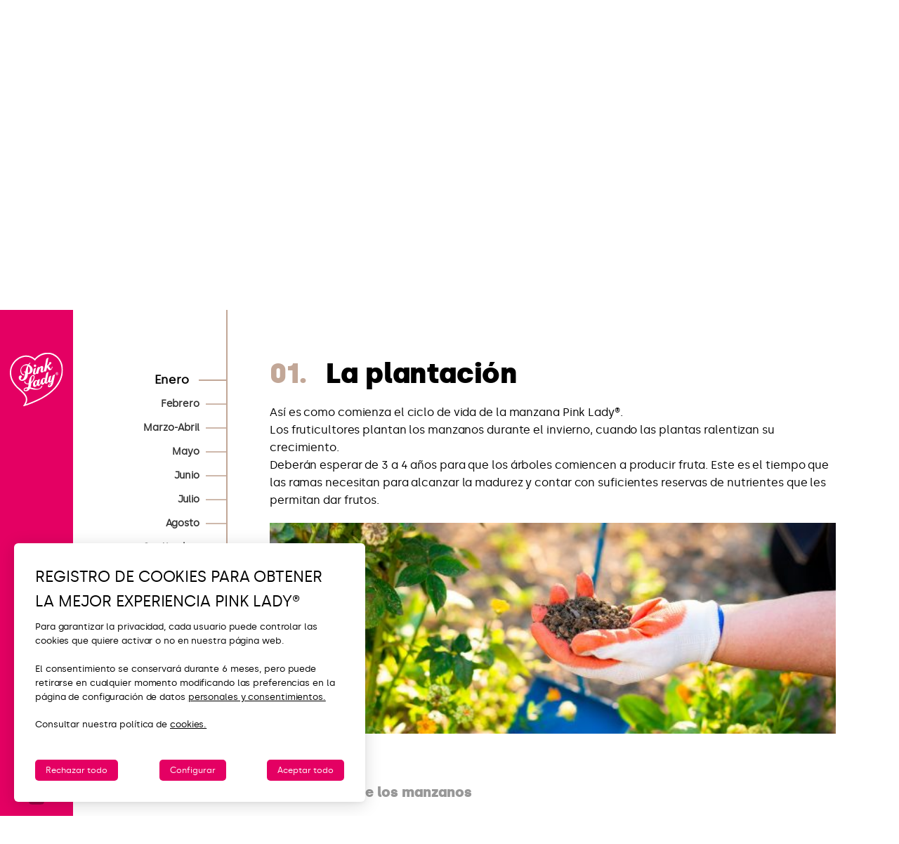

--- FILE ---
content_type: text/html; charset=UTF-8
request_url: https://www.manzana-pinklady.com/es/ciclo-de-vida/
body_size: 52858
content:
<!DOCTYPE html>
<html lang="es-ES" class="no-js" class="no-js">
<head>
    <meta charset="UTF-8">
    <meta name="viewport" content="width=device-width">

    <link rel="apple-touch-icon" sizes="180x180" href="/favicons/apple-touch-icon.png">
    <link rel="icon" type="image/png" sizes="32x32" href="/favicons/favicon-32x32.png">
    <link rel="icon" type="image/png" sizes="16x16" href="/favicons/favicon-16x16.png">
    <link rel="mask-icon" href="/favicons/safari-pinned-tab.svg" color="#5bbad5">
    <link rel="shortcut icon" href="/favicons/favicon.ico">
    <meta name="msapplication-config" content="/favicons/browserconfig.xml">
    <meta name="theme-color" content="#ffffff">

    <title>El ciclo de vida en el árbol    | Pink Lady®</title>

    <meta name='robots' content='max-image-preview:large' />
<style id='wp-img-auto-sizes-contain-inline-css' type='text/css'>
img:is([sizes=auto i],[sizes^="auto," i]){contain-intrinsic-size:3000px 1500px}
/*# sourceURL=wp-img-auto-sizes-contain-inline-css */
</style>
<style id='wp-block-library-inline-css' type='text/css'>
:root{--wp-block-synced-color:#7a00df;--wp-block-synced-color--rgb:122,0,223;--wp-bound-block-color:var(--wp-block-synced-color);--wp-editor-canvas-background:#ddd;--wp-admin-theme-color:#007cba;--wp-admin-theme-color--rgb:0,124,186;--wp-admin-theme-color-darker-10:#006ba1;--wp-admin-theme-color-darker-10--rgb:0,107,160.5;--wp-admin-theme-color-darker-20:#005a87;--wp-admin-theme-color-darker-20--rgb:0,90,135;--wp-admin-border-width-focus:2px}@media (min-resolution:192dpi){:root{--wp-admin-border-width-focus:1.5px}}.wp-element-button{cursor:pointer}:root .has-very-light-gray-background-color{background-color:#eee}:root .has-very-dark-gray-background-color{background-color:#313131}:root .has-very-light-gray-color{color:#eee}:root .has-very-dark-gray-color{color:#313131}:root .has-vivid-green-cyan-to-vivid-cyan-blue-gradient-background{background:linear-gradient(135deg,#00d084,#0693e3)}:root .has-purple-crush-gradient-background{background:linear-gradient(135deg,#34e2e4,#4721fb 50%,#ab1dfe)}:root .has-hazy-dawn-gradient-background{background:linear-gradient(135deg,#faaca8,#dad0ec)}:root .has-subdued-olive-gradient-background{background:linear-gradient(135deg,#fafae1,#67a671)}:root .has-atomic-cream-gradient-background{background:linear-gradient(135deg,#fdd79a,#004a59)}:root .has-nightshade-gradient-background{background:linear-gradient(135deg,#330968,#31cdcf)}:root .has-midnight-gradient-background{background:linear-gradient(135deg,#020381,#2874fc)}:root{--wp--preset--font-size--normal:16px;--wp--preset--font-size--huge:42px}.has-regular-font-size{font-size:1em}.has-larger-font-size{font-size:2.625em}.has-normal-font-size{font-size:var(--wp--preset--font-size--normal)}.has-huge-font-size{font-size:var(--wp--preset--font-size--huge)}.has-text-align-center{text-align:center}.has-text-align-left{text-align:left}.has-text-align-right{text-align:right}.has-fit-text{white-space:nowrap!important}#end-resizable-editor-section{display:none}.aligncenter{clear:both}.items-justified-left{justify-content:flex-start}.items-justified-center{justify-content:center}.items-justified-right{justify-content:flex-end}.items-justified-space-between{justify-content:space-between}.screen-reader-text{border:0;clip-path:inset(50%);height:1px;margin:-1px;overflow:hidden;padding:0;position:absolute;width:1px;word-wrap:normal!important}.screen-reader-text:focus{background-color:#ddd;clip-path:none;color:#444;display:block;font-size:1em;height:auto;left:5px;line-height:normal;padding:15px 23px 14px;text-decoration:none;top:5px;width:auto;z-index:100000}html :where(.has-border-color){border-style:solid}html :where([style*=border-top-color]){border-top-style:solid}html :where([style*=border-right-color]){border-right-style:solid}html :where([style*=border-bottom-color]){border-bottom-style:solid}html :where([style*=border-left-color]){border-left-style:solid}html :where([style*=border-width]){border-style:solid}html :where([style*=border-top-width]){border-top-style:solid}html :where([style*=border-right-width]){border-right-style:solid}html :where([style*=border-bottom-width]){border-bottom-style:solid}html :where([style*=border-left-width]){border-left-style:solid}html :where(img[class*=wp-image-]){height:auto;max-width:100%}:where(figure){margin:0 0 1em}html :where(.is-position-sticky){--wp-admin--admin-bar--position-offset:var(--wp-admin--admin-bar--height,0px)}@media screen and (max-width:600px){html :where(.is-position-sticky){--wp-admin--admin-bar--position-offset:0px}}

/*# sourceURL=wp-block-library-inline-css */
</style><style id='wp-block-paragraph-inline-css' type='text/css'>
.is-small-text{font-size:.875em}.is-regular-text{font-size:1em}.is-large-text{font-size:2.25em}.is-larger-text{font-size:3em}.has-drop-cap:not(:focus):first-letter{float:left;font-size:8.4em;font-style:normal;font-weight:100;line-height:.68;margin:.05em .1em 0 0;text-transform:uppercase}body.rtl .has-drop-cap:not(:focus):first-letter{float:none;margin-left:.1em}p.has-drop-cap.has-background{overflow:hidden}:root :where(p.has-background){padding:1.25em 2.375em}:where(p.has-text-color:not(.has-link-color)) a{color:inherit}p.has-text-align-left[style*="writing-mode:vertical-lr"],p.has-text-align-right[style*="writing-mode:vertical-rl"]{rotate:180deg}
/*# sourceURL=https://www.pinklady2020.com.wdf-03.ovea.com/wp/wp-includes/blocks/paragraph/style.min.css */
</style>
<style id='wwp-gutenberg-utils-section-block-style-inline-css' type='text/css'>


/*# sourceURL=https://www.manzana-pinklady.com/app/plugins/wwp-gutenberg-utils/build/blocks/section/style-index.css */
</style>
<style id='global-styles-inline-css' type='text/css'>
:root{--wp--preset--aspect-ratio--square: 1;--wp--preset--aspect-ratio--4-3: 4/3;--wp--preset--aspect-ratio--3-4: 3/4;--wp--preset--aspect-ratio--3-2: 3/2;--wp--preset--aspect-ratio--2-3: 2/3;--wp--preset--aspect-ratio--16-9: 16/9;--wp--preset--aspect-ratio--9-16: 9/16;--wp--preset--color--black: #000000;--wp--preset--color--cyan-bluish-gray: #abb8c3;--wp--preset--color--white: var(--color--white);--wp--preset--color--pale-pink: #f78da7;--wp--preset--color--vivid-red: #cf2e2e;--wp--preset--color--luminous-vivid-orange: #ff6900;--wp--preset--color--luminous-vivid-amber: #fcb900;--wp--preset--color--light-green-cyan: #7bdcb5;--wp--preset--color--vivid-green-cyan: #00d084;--wp--preset--color--pale-cyan-blue: #8ed1fc;--wp--preset--color--vivid-cyan-blue: #0693e3;--wp--preset--color--vivid-purple: #9b51e0;--wp--preset--color--base: var(--color--black);--wp--preset--color--pink: var(--color--pink);--wp--preset--color--green: var(--color--green);--wp--preset--color--dark-green: #3F503D;--wp--preset--color--light-green: var(--color--light-green);--wp--preset--color--verylight-green: var(--color--verylight-green);--wp--preset--color--flash-green: var(--color--flash-green);--wp--preset--color--beige: var(--color--beige);--wp--preset--color--light-grey: var(--color--light-grey);--wp--preset--gradient--vivid-cyan-blue-to-vivid-purple: linear-gradient(135deg,rgb(6,147,227) 0%,rgb(155,81,224) 100%);--wp--preset--gradient--light-green-cyan-to-vivid-green-cyan: linear-gradient(135deg,rgb(122,220,180) 0%,rgb(0,208,130) 100%);--wp--preset--gradient--luminous-vivid-amber-to-luminous-vivid-orange: linear-gradient(135deg,rgb(252,185,0) 0%,rgb(255,105,0) 100%);--wp--preset--gradient--luminous-vivid-orange-to-vivid-red: linear-gradient(135deg,rgb(255,105,0) 0%,rgb(207,46,46) 100%);--wp--preset--gradient--very-light-gray-to-cyan-bluish-gray: linear-gradient(135deg,rgb(238,238,238) 0%,rgb(169,184,195) 100%);--wp--preset--gradient--cool-to-warm-spectrum: linear-gradient(135deg,rgb(74,234,220) 0%,rgb(151,120,209) 20%,rgb(207,42,186) 40%,rgb(238,44,130) 60%,rgb(251,105,98) 80%,rgb(254,248,76) 100%);--wp--preset--gradient--blush-light-purple: linear-gradient(135deg,rgb(255,206,236) 0%,rgb(152,150,240) 100%);--wp--preset--gradient--blush-bordeaux: linear-gradient(135deg,rgb(254,205,165) 0%,rgb(254,45,45) 50%,rgb(107,0,62) 100%);--wp--preset--gradient--luminous-dusk: linear-gradient(135deg,rgb(255,203,112) 0%,rgb(199,81,192) 50%,rgb(65,88,208) 100%);--wp--preset--gradient--pale-ocean: linear-gradient(135deg,rgb(255,245,203) 0%,rgb(182,227,212) 50%,rgb(51,167,181) 100%);--wp--preset--gradient--electric-grass: linear-gradient(135deg,rgb(202,248,128) 0%,rgb(113,206,126) 100%);--wp--preset--gradient--midnight: linear-gradient(135deg,rgb(2,3,129) 0%,rgb(40,116,252) 100%);--wp--preset--font-size--small: 1.4rem;--wp--preset--font-size--medium: 1.6rem;--wp--preset--font-size--large: clamp(2.2rem, 2.114rem + 0.762vw, 2.6rem);--wp--preset--font-size--x-large: clamp(2.8rem, 1.943rem + 2.286vw, 4rem);--wp--preset--font-size--x-small: 1.2rem;--wp--preset--font-size--xx-large: clamp(4rem, 2.571rem + 3.81vw, 6rem);--wp--preset--font-family--silka-light: Silka Light, sans-serif;--wp--preset--font-family--silka-regular: Silka Regular, sans-serif;--wp--preset--font-family--silka-medium: Silka Medium, sans-serif;--wp--preset--font-family--silka-semibold: Silka Semibold, sans-serif;--wp--preset--font-family--silka-bold: Silka Bold, sans-serif;--wp--preset--font-family--silka-black: Silka Black, sans-serif;--wp--preset--font-family--quentin: Quentin, script;--wp--preset--spacing--20: 10px;--wp--preset--spacing--30: 20px;--wp--preset--spacing--40: 30px;--wp--preset--spacing--50: clamp(30px, 5vw, 50px);--wp--preset--spacing--60: clamp(30px, 7vw, 70px);--wp--preset--spacing--70: clamp(50px, 7vw, 90px);--wp--preset--spacing--80: clamp(70px, 10vw, 140px);--wp--preset--spacing--90: clamp(80px, 10vw, 140px);--wp--preset--shadow--natural: 6px 6px 9px rgba(0, 0, 0, 0.2);--wp--preset--shadow--deep: 12px 12px 50px rgba(0, 0, 0, 0.4);--wp--preset--shadow--sharp: 6px 6px 0px rgba(0, 0, 0, 0.2);--wp--preset--shadow--outlined: 6px 6px 0px -3px rgb(255, 255, 255), 6px 6px rgb(0, 0, 0);--wp--preset--shadow--crisp: 6px 6px 0px rgb(0, 0, 0);}:root { --wp--style--global--content-size: 900px;--wp--style--global--wide-size: 1280px; }:where(body) { margin: 0; }.wp-site-blocks { padding-top: var(--wp--style--root--padding-top); padding-bottom: var(--wp--style--root--padding-bottom); }.has-global-padding { padding-right: var(--wp--style--root--padding-right); padding-left: var(--wp--style--root--padding-left); }.has-global-padding > .alignfull { margin-right: calc(var(--wp--style--root--padding-right) * -1); margin-left: calc(var(--wp--style--root--padding-left) * -1); }.has-global-padding :where(:not(.alignfull.is-layout-flow) > .has-global-padding:not(.wp-block-block, .alignfull)) { padding-right: 0; padding-left: 0; }.has-global-padding :where(:not(.alignfull.is-layout-flow) > .has-global-padding:not(.wp-block-block, .alignfull)) > .alignfull { margin-left: 0; margin-right: 0; }.wp-site-blocks > .alignleft { float: left; margin-right: 2em; }.wp-site-blocks > .alignright { float: right; margin-left: 2em; }.wp-site-blocks > .aligncenter { justify-content: center; margin-left: auto; margin-right: auto; }:where(.wp-site-blocks) > * { margin-block-start: 1.6rem; margin-block-end: 0; }:where(.wp-site-blocks) > :first-child { margin-block-start: 0; }:where(.wp-site-blocks) > :last-child { margin-block-end: 0; }:root { --wp--style--block-gap: 1.6rem; }:root :where(.is-layout-flow) > :first-child{margin-block-start: 0;}:root :where(.is-layout-flow) > :last-child{margin-block-end: 0;}:root :where(.is-layout-flow) > *{margin-block-start: 1.6rem;margin-block-end: 0;}:root :where(.is-layout-constrained) > :first-child{margin-block-start: 0;}:root :where(.is-layout-constrained) > :last-child{margin-block-end: 0;}:root :where(.is-layout-constrained) > *{margin-block-start: 1.6rem;margin-block-end: 0;}:root :where(.is-layout-flex){gap: 1.6rem;}:root :where(.is-layout-grid){gap: 1.6rem;}.is-layout-flow > .alignleft{float: left;margin-inline-start: 0;margin-inline-end: 2em;}.is-layout-flow > .alignright{float: right;margin-inline-start: 2em;margin-inline-end: 0;}.is-layout-flow > .aligncenter{margin-left: auto !important;margin-right: auto !important;}.is-layout-constrained > .alignleft{float: left;margin-inline-start: 0;margin-inline-end: 2em;}.is-layout-constrained > .alignright{float: right;margin-inline-start: 2em;margin-inline-end: 0;}.is-layout-constrained > .aligncenter{margin-left: auto !important;margin-right: auto !important;}.is-layout-constrained > :where(:not(.alignleft):not(.alignright):not(.alignfull)){max-width: var(--wp--style--global--content-size);margin-left: auto !important;margin-right: auto !important;}.is-layout-constrained > .alignwide{max-width: var(--wp--style--global--wide-size);}body .is-layout-flex{display: flex;}.is-layout-flex{flex-wrap: wrap;align-items: center;}.is-layout-flex > :is(*, div){margin: 0;}body .is-layout-grid{display: grid;}.is-layout-grid > :is(*, div){margin: 0;}body{background-color: var(--wp--preset--color--white);border-radius: 12px;color: var(--wp--preset--color--base);font-family: var(--wp--preset--font-family--silka-regular);font-size: var(--wp--preset--font-size--medium);font-weight: 400;letter-spacing: -0.1px;line-height: 1.6;--wp--style--root--padding-top: 0;--wp--style--root--padding-right: var(--wp--preset--spacing--30);--wp--style--root--padding-bottom: 0;--wp--style--root--padding-left: var(--wp--preset--spacing--30);}a:where(:not(.wp-element-button)){color: currentColor;text-decoration: underline;}:root :where(a:where(:not(.wp-element-button)):hover){text-decoration: none;}h1, h2, h3, h4, h5, h6{font-weight: 600;letter-spacing: -0.1px;line-height: 1.125;}h1{font-family: var(--wp--preset--font-family--silka-bold);font-size: var(--wp--preset--font-size--x-large);line-height: 1.1;}h2{font-family: var(--wp--preset--font-family--silka-black);font-size: var(--wp--preset--font-size--x-large);line-height: 1.1;margin-top: var(--wp--preset--spacing--40);margin-bottom: var(--wp--preset--spacing--40);}h3{font-family: var(--wp--preset--font-family--silka-bold);text-transform: uppercase;}h4{font-size: var(--wp--preset--font-size--medium);}h5{font-size: var(--wp--preset--font-size--small);letter-spacing: 0.5px;}:root :where(.wp-element-button, .wp-block-button__link){background-color: #32373c;border-width: 0;color: #fff;font-family: inherit;font-size: inherit;font-style: inherit;font-weight: inherit;letter-spacing: inherit;line-height: inherit;padding-top: calc(0.667em + 2px);padding-right: calc(1.333em + 2px);padding-bottom: calc(0.667em + 2px);padding-left: calc(1.333em + 2px);text-decoration: none;text-transform: inherit;}:root :where(.wp-element-caption, .wp-block-audio figcaption, .wp-block-embed figcaption, .wp-block-gallery figcaption, .wp-block-image figcaption, .wp-block-table figcaption, .wp-block-video figcaption){font-size: var(--wp--preset--font-size--small);line-height: 1;}.has-black-color{color: var(--wp--preset--color--black) !important;}.has-cyan-bluish-gray-color{color: var(--wp--preset--color--cyan-bluish-gray) !important;}.has-white-color{color: var(--wp--preset--color--white) !important;}.has-pale-pink-color{color: var(--wp--preset--color--pale-pink) !important;}.has-vivid-red-color{color: var(--wp--preset--color--vivid-red) !important;}.has-luminous-vivid-orange-color{color: var(--wp--preset--color--luminous-vivid-orange) !important;}.has-luminous-vivid-amber-color{color: var(--wp--preset--color--luminous-vivid-amber) !important;}.has-light-green-cyan-color{color: var(--wp--preset--color--light-green-cyan) !important;}.has-vivid-green-cyan-color{color: var(--wp--preset--color--vivid-green-cyan) !important;}.has-pale-cyan-blue-color{color: var(--wp--preset--color--pale-cyan-blue) !important;}.has-vivid-cyan-blue-color{color: var(--wp--preset--color--vivid-cyan-blue) !important;}.has-vivid-purple-color{color: var(--wp--preset--color--vivid-purple) !important;}.has-base-color{color: var(--wp--preset--color--base) !important;}.has-pink-color{color: var(--wp--preset--color--pink) !important;}.has-green-color{color: var(--wp--preset--color--green) !important;}.has-dark-green-color{color: var(--wp--preset--color--dark-green) !important;}.has-light-green-color{color: var(--wp--preset--color--light-green) !important;}.has-verylight-green-color{color: var(--wp--preset--color--verylight-green) !important;}.has-flash-green-color{color: var(--wp--preset--color--flash-green) !important;}.has-beige-color{color: var(--wp--preset--color--beige) !important;}.has-light-grey-color{color: var(--wp--preset--color--light-grey) !important;}.has-black-background-color{background-color: var(--wp--preset--color--black) !important;}.has-cyan-bluish-gray-background-color{background-color: var(--wp--preset--color--cyan-bluish-gray) !important;}.has-white-background-color{background-color: var(--wp--preset--color--white) !important;}.has-pale-pink-background-color{background-color: var(--wp--preset--color--pale-pink) !important;}.has-vivid-red-background-color{background-color: var(--wp--preset--color--vivid-red) !important;}.has-luminous-vivid-orange-background-color{background-color: var(--wp--preset--color--luminous-vivid-orange) !important;}.has-luminous-vivid-amber-background-color{background-color: var(--wp--preset--color--luminous-vivid-amber) !important;}.has-light-green-cyan-background-color{background-color: var(--wp--preset--color--light-green-cyan) !important;}.has-vivid-green-cyan-background-color{background-color: var(--wp--preset--color--vivid-green-cyan) !important;}.has-pale-cyan-blue-background-color{background-color: var(--wp--preset--color--pale-cyan-blue) !important;}.has-vivid-cyan-blue-background-color{background-color: var(--wp--preset--color--vivid-cyan-blue) !important;}.has-vivid-purple-background-color{background-color: var(--wp--preset--color--vivid-purple) !important;}.has-base-background-color{background-color: var(--wp--preset--color--base) !important;}.has-pink-background-color{background-color: var(--wp--preset--color--pink) !important;}.has-green-background-color{background-color: var(--wp--preset--color--green) !important;}.has-dark-green-background-color{background-color: var(--wp--preset--color--dark-green) !important;}.has-light-green-background-color{background-color: var(--wp--preset--color--light-green) !important;}.has-verylight-green-background-color{background-color: var(--wp--preset--color--verylight-green) !important;}.has-flash-green-background-color{background-color: var(--wp--preset--color--flash-green) !important;}.has-beige-background-color{background-color: var(--wp--preset--color--beige) !important;}.has-light-grey-background-color{background-color: var(--wp--preset--color--light-grey) !important;}.has-black-border-color{border-color: var(--wp--preset--color--black) !important;}.has-cyan-bluish-gray-border-color{border-color: var(--wp--preset--color--cyan-bluish-gray) !important;}.has-white-border-color{border-color: var(--wp--preset--color--white) !important;}.has-pale-pink-border-color{border-color: var(--wp--preset--color--pale-pink) !important;}.has-vivid-red-border-color{border-color: var(--wp--preset--color--vivid-red) !important;}.has-luminous-vivid-orange-border-color{border-color: var(--wp--preset--color--luminous-vivid-orange) !important;}.has-luminous-vivid-amber-border-color{border-color: var(--wp--preset--color--luminous-vivid-amber) !important;}.has-light-green-cyan-border-color{border-color: var(--wp--preset--color--light-green-cyan) !important;}.has-vivid-green-cyan-border-color{border-color: var(--wp--preset--color--vivid-green-cyan) !important;}.has-pale-cyan-blue-border-color{border-color: var(--wp--preset--color--pale-cyan-blue) !important;}.has-vivid-cyan-blue-border-color{border-color: var(--wp--preset--color--vivid-cyan-blue) !important;}.has-vivid-purple-border-color{border-color: var(--wp--preset--color--vivid-purple) !important;}.has-base-border-color{border-color: var(--wp--preset--color--base) !important;}.has-pink-border-color{border-color: var(--wp--preset--color--pink) !important;}.has-green-border-color{border-color: var(--wp--preset--color--green) !important;}.has-dark-green-border-color{border-color: var(--wp--preset--color--dark-green) !important;}.has-light-green-border-color{border-color: var(--wp--preset--color--light-green) !important;}.has-verylight-green-border-color{border-color: var(--wp--preset--color--verylight-green) !important;}.has-flash-green-border-color{border-color: var(--wp--preset--color--flash-green) !important;}.has-beige-border-color{border-color: var(--wp--preset--color--beige) !important;}.has-light-grey-border-color{border-color: var(--wp--preset--color--light-grey) !important;}.has-vivid-cyan-blue-to-vivid-purple-gradient-background{background: var(--wp--preset--gradient--vivid-cyan-blue-to-vivid-purple) !important;}.has-light-green-cyan-to-vivid-green-cyan-gradient-background{background: var(--wp--preset--gradient--light-green-cyan-to-vivid-green-cyan) !important;}.has-luminous-vivid-amber-to-luminous-vivid-orange-gradient-background{background: var(--wp--preset--gradient--luminous-vivid-amber-to-luminous-vivid-orange) !important;}.has-luminous-vivid-orange-to-vivid-red-gradient-background{background: var(--wp--preset--gradient--luminous-vivid-orange-to-vivid-red) !important;}.has-very-light-gray-to-cyan-bluish-gray-gradient-background{background: var(--wp--preset--gradient--very-light-gray-to-cyan-bluish-gray) !important;}.has-cool-to-warm-spectrum-gradient-background{background: var(--wp--preset--gradient--cool-to-warm-spectrum) !important;}.has-blush-light-purple-gradient-background{background: var(--wp--preset--gradient--blush-light-purple) !important;}.has-blush-bordeaux-gradient-background{background: var(--wp--preset--gradient--blush-bordeaux) !important;}.has-luminous-dusk-gradient-background{background: var(--wp--preset--gradient--luminous-dusk) !important;}.has-pale-ocean-gradient-background{background: var(--wp--preset--gradient--pale-ocean) !important;}.has-electric-grass-gradient-background{background: var(--wp--preset--gradient--electric-grass) !important;}.has-midnight-gradient-background{background: var(--wp--preset--gradient--midnight) !important;}.has-small-font-size{font-size: var(--wp--preset--font-size--small) !important;}.has-medium-font-size{font-size: var(--wp--preset--font-size--medium) !important;}.has-large-font-size{font-size: var(--wp--preset--font-size--large) !important;}.has-x-large-font-size{font-size: var(--wp--preset--font-size--x-large) !important;}.has-x-small-font-size{font-size: var(--wp--preset--font-size--x-small) !important;}.has-xx-large-font-size{font-size: var(--wp--preset--font-size--xx-large) !important;}.has-silka-light-font-family{font-family: var(--wp--preset--font-family--silka-light) !important;}.has-silka-regular-font-family{font-family: var(--wp--preset--font-family--silka-regular) !important;}.has-silka-medium-font-family{font-family: var(--wp--preset--font-family--silka-medium) !important;}.has-silka-semibold-font-family{font-family: var(--wp--preset--font-family--silka-semibold) !important;}.has-silka-bold-font-family{font-family: var(--wp--preset--font-family--silka-bold) !important;}.has-silka-black-font-family{font-family: var(--wp--preset--font-family--silka-black) !important;}.has-quentin-font-family{font-family: var(--wp--preset--font-family--quentin) !important;}
/*# sourceURL=global-styles-inline-css */
</style>

<link rel='stylesheet' id='wwp_child_theme-core-button-styles-css' href='https://www.manzana-pinklady.com/app/themes/wwp_child_theme/build/css/blocks/core/button/styles.css?ver=1.0.0'  media='all' />
<noscript><link rel='stylesheet' id='wwp_child_theme-core-button-styles-css-lazy' href='https://www.manzana-pinklady.com/app/themes/wwp_child_theme/build/css/blocks/core/button/styles.css?ver=1.0.0'  media='all' />
</noscript><link rel='stylesheet' id='wwp_child_theme-core-hero-styles-css' href='https://www.manzana-pinklady.com/app/themes/wwp_child_theme/build/css/blocks/core/hero/styles.css?ver=1.0.0'  media='all' />
<noscript><link rel='stylesheet' id='wwp_child_theme-core-hero-styles-css-lazy' href='https://www.manzana-pinklady.com/app/themes/wwp_child_theme/build/css/blocks/core/hero/styles.css?ver=1.0.0'  media='all' />
</noscript><link rel='stylesheet' id='wwp_child_theme-core-pagination-styles-css' href='https://www.manzana-pinklady.com/app/themes/wwp_child_theme/build/css/blocks/core/pagination/styles.css?ver=1.0.0'  media='all' />
<noscript><link rel='stylesheet' id='wwp_child_theme-core-pagination-styles-css-lazy' href='https://www.manzana-pinklady.com/app/themes/wwp_child_theme/build/css/blocks/core/pagination/styles.css?ver=1.0.0'  media='all' />
</noscript><link rel='stylesheet' id='wwp_child_theme-pink-recettes-recette-btn-back-styles-css' href='https://www.manzana-pinklady.com/app/themes/wwp_child_theme/build/css/blocks/pink-recettes/recette-btn-back/styles.css?ver=1.0.0'  media='all' />
<noscript><link rel='stylesheet' id='wwp_child_theme-pink-recettes-recette-btn-back-styles-css-lazy' href='https://www.manzana-pinklady.com/app/themes/wwp_child_theme/build/css/blocks/pink-recettes/recette-btn-back/styles.css?ver=1.0.0'  media='all' />
</noscript><link rel='stylesheet' id='wwp_child_theme-pink-recettes-recette-btn-filtre-styles-css' href='https://www.manzana-pinklady.com/app/themes/wwp_child_theme/build/css/blocks/pink-recettes/recette-btn-filtre/styles.css?ver=1.0.0'  media='all' />
<noscript><link rel='stylesheet' id='wwp_child_theme-pink-recettes-recette-btn-filtre-styles-css-lazy' href='https://www.manzana-pinklady.com/app/themes/wwp_child_theme/build/css/blocks/pink-recettes/recette-btn-filtre/styles.css?ver=1.0.0'  media='all' />
</noscript><link rel='stylesheet' id='wwp_child_theme-pink-recettes-recette-btn-grille-styles-css' href='https://www.manzana-pinklady.com/app/themes/wwp_child_theme/build/css/blocks/pink-recettes/recette-btn-grille/styles.css?ver=1.0.0'  media='all' />
<noscript><link rel='stylesheet' id='wwp_child_theme-pink-recettes-recette-btn-grille-styles-css-lazy' href='https://www.manzana-pinklady.com/app/themes/wwp_child_theme/build/css/blocks/pink-recettes/recette-btn-grille/styles.css?ver=1.0.0'  media='all' />
</noscript><link rel='stylesheet' id='wwp_child_theme-pink-recettes-recette-btn-print-styles-css' href='https://www.manzana-pinklady.com/app/themes/wwp_child_theme/build/css/blocks/pink-recettes/recette-btn-print/styles.css?ver=1.0.0'  media='all' />
<noscript><link rel='stylesheet' id='wwp_child_theme-pink-recettes-recette-btn-print-styles-css-lazy' href='https://www.manzana-pinklady.com/app/themes/wwp_child_theme/build/css/blocks/pink-recettes/recette-btn-print/styles.css?ver=1.0.0'  media='all' />
</noscript><link rel='stylesheet' id='wwp_child_theme-pink-recettes-recette-btn-recherche-styles-css' href='https://www.manzana-pinklady.com/app/themes/wwp_child_theme/build/css/blocks/pink-recettes/recette-btn-recherche/styles.css?ver=1.0.0'  media='all' />
<noscript><link rel='stylesheet' id='wwp_child_theme-pink-recettes-recette-btn-recherche-styles-css-lazy' href='https://www.manzana-pinklady.com/app/themes/wwp_child_theme/build/css/blocks/pink-recettes/recette-btn-recherche/styles.css?ver=1.0.0'  media='all' />
</noscript><link rel='stylesheet' id='wwp_child_theme-pink-recettes-recette-btn-tri-styles-css' href='https://www.manzana-pinklady.com/app/themes/wwp_child_theme/build/css/blocks/pink-recettes/recette-btn-tri/styles.css?ver=1.0.0'  media='all' />
<noscript><link rel='stylesheet' id='wwp_child_theme-pink-recettes-recette-btn-tri-styles-css-lazy' href='https://www.manzana-pinklady.com/app/themes/wwp_child_theme/build/css/blocks/pink-recettes/recette-btn-tri/styles.css?ver=1.0.0'  media='all' />
</noscript><link rel='stylesheet' id='wwp_child_theme-pink-recettes-recette-etape-styles-css' href='https://www.manzana-pinklady.com/app/themes/wwp_child_theme/build/css/blocks/pink-recettes/recette-etape/styles.css?ver=1.0.0'  media='all' />
<noscript><link rel='stylesheet' id='wwp_child_theme-pink-recettes-recette-etape-styles-css-lazy' href='https://www.manzana-pinklady.com/app/themes/wwp_child_theme/build/css/blocks/pink-recettes/recette-etape/styles.css?ver=1.0.0'  media='all' />
</noscript><link rel='stylesheet' id='wwp_child_theme-pink-recettes-recette-filters-modal-styles-css' href='https://www.manzana-pinklady.com/app/themes/wwp_child_theme/build/css/blocks/pink-recettes/recette-filters-modal/styles.css?ver=1.0.0'  media='all' />
<noscript><link rel='stylesheet' id='wwp_child_theme-pink-recettes-recette-filters-modal-styles-css-lazy' href='https://www.manzana-pinklady.com/app/themes/wwp_child_theme/build/css/blocks/pink-recettes/recette-filters-modal/styles.css?ver=1.0.0'  media='all' />
</noscript><link rel='stylesheet' id='wwp_child_theme-pink-recettes-recette-ingredients-styles-css' href='https://www.manzana-pinklady.com/app/themes/wwp_child_theme/build/css/blocks/pink-recettes/recette-ingredients/styles.css?ver=1.0.0'  media='all' />
<noscript><link rel='stylesheet' id='wwp_child_theme-pink-recettes-recette-ingredients-styles-css-lazy' href='https://www.manzana-pinklady.com/app/themes/wwp_child_theme/build/css/blocks/pink-recettes/recette-ingredients/styles.css?ver=1.0.0'  media='all' />
</noscript><link rel='stylesheet' id='wwp_child_theme-pink-recettes-recette-rich-media-styles-css' href='https://www.manzana-pinklady.com/app/themes/wwp_child_theme/build/css/blocks/pink-recettes/recette-rich-media/styles.css?ver=1.0.0'  media='all' />
<noscript><link rel='stylesheet' id='wwp_child_theme-pink-recettes-recette-rich-media-styles-css-lazy' href='https://www.manzana-pinklady.com/app/themes/wwp_child_theme/build/css/blocks/pink-recettes/recette-rich-media/styles.css?ver=1.0.0'  media='all' />
</noscript><link rel='stylesheet' id='wwp_child_theme-pink-recettes-recette-search-picker-styles-css' href='https://www.manzana-pinklady.com/app/themes/wwp_child_theme/build/css/blocks/pink-recettes/recette-search-picker/styles.css?ver=1.0.0'  media='all' />
<noscript><link rel='stylesheet' id='wwp_child_theme-pink-recettes-recette-search-picker-styles-css-lazy' href='https://www.manzana-pinklady.com/app/themes/wwp_child_theme/build/css/blocks/pink-recettes/recette-search-picker/styles.css?ver=1.0.0'  media='all' />
</noscript><link rel='stylesheet' id='wwp_child_theme-pink-recettes-recette-signature-chef-styles-css' href='https://www.manzana-pinklady.com/app/themes/wwp_child_theme/build/css/blocks/pink-recettes/recette-signature-chef/styles.css?ver=1.0.0'  media='all' />
<noscript><link rel='stylesheet' id='wwp_child_theme-pink-recettes-recette-signature-chef-styles-css-lazy' href='https://www.manzana-pinklady.com/app/themes/wwp_child_theme/build/css/blocks/pink-recettes/recette-signature-chef/styles.css?ver=1.0.0'  media='all' />
</noscript><link rel='stylesheet' id='wwp_child_theme-pink-recettes-recipe-card-styles-css' href='https://www.manzana-pinklady.com/app/themes/wwp_child_theme/build/css/blocks/pink-recettes/recipe-card/styles.css?ver=1.0.0'  media='all' />
<noscript><link rel='stylesheet' id='wwp_child_theme-pink-recettes-recipe-card-styles-css-lazy' href='https://www.manzana-pinklady.com/app/themes/wwp_child_theme/build/css/blocks/pink-recettes/recipe-card/styles.css?ver=1.0.0'  media='all' />
</noscript><link rel='stylesheet' id='wwp_child_theme-wwp-gutenberg-utils-wonderwp-video-player-styles-css' href='https://www.manzana-pinklady.com/app/themes/wwp_child_theme/build/css/blocks/wwp-gutenberg-utils/wonderwp-video-player/styles.css?ver=1.0.0'  media='all' />
<noscript><link rel='stylesheet' id='wwp_child_theme-wwp-gutenberg-utils-wonderwp-video-player-styles-css-lazy' href='https://www.manzana-pinklady.com/app/themes/wwp_child_theme/build/css/blocks/wwp-gutenberg-utils/wonderwp-video-player/styles.css?ver=1.0.0'  media='all' />
</noscript><style id='wpgb-head-inline-css' type='text/css'>
.wp-grid-builder:not(.wpgb-template),.wpgb-facet{opacity:0.01}.wpgb-facet fieldset{margin:0;padding:0;border:none;outline:none;box-shadow:none}.wpgb-facet fieldset:last-child{margin-bottom:40px;}.wpgb-facet fieldset legend.wpgb-sr-only{height:1px;width:1px}
/*# sourceURL=wpgb-head-inline-css */
</style>
<link rel='stylesheet' id='dashicons-css' href='/wp/wp-includes/css/dashicons.min.css?ver=d67a58'  media='all' />
<noscript><link rel='stylesheet' id='dashicons-css-lazy' href='/wp/wp-includes/css/dashicons.min.css?ver=d67a58'  media='all' />
</noscript><style id='generateblocks-inline-css' type='text/css'>
:root{--gb-container-width:1100px;}.gb-container .wp-block-image img{vertical-align:middle;}.gb-grid-wrapper .wp-block-image{margin-bottom:0;}.gb-highlight{background:none;}.gb-shape{line-height:0;}
/*# sourceURL=generateblocks-inline-css */
</style>
<script  src="/wp/wp-includes/js/jquery/jquery.min.js?ver=3.7.1" id="jquery-core-js"></script>
<script  src="/wp/wp-includes/js/jquery/jquery-migrate.min.js?ver=3.4.1" id="jquery-migrate-js"></script>
<link rel="canonical" href="https://www.manzana-pinklady.com/es/ciclo-de-vida/" />

<!-- Matomo Tag Manager -->
<script>
  var _mtm = window._mtm = window._mtm || [];
  _mtm.push({'game_reference': '{game_reference}'});  
_mtm.push({'uid': '697c6dc569f22'});
  _mtm.push({'mtm.startTime': (new Date().getTime()), 'event': 'mtm.Start'});
  (function() {
    var d=document, g=d.createElement('script'), s=d.getElementsByTagName('script')[0];
    g.async=true; g.src='https://cdn.matomo.cloud/pommepinklady.matomo.cloud/container_i7U8tmTH.js'; s.parentNode.insertBefore(g,s);
  })();
</script>
<!-- End Matomo Tag Manager -->
<meta name="p:domain_verify" content="94f9fca24d0804ce72e5f2023a9675dc"/>
<meta name="p:domain_verify" content="cbcf8ea84d97f67dc7633c392339ec06"/>
<meta name="p:domain_verify" content="bdfd3d854e4ad90c679a595b5861816a"/>
<meta name="p:domain_verify" content="f86f22103cfc2e40ae926bee8d3c9b24"/>
<meta name="p:domain_verify" content="2fd28853eacc509d911a7ee25aaa3400"/>
<meta name="p:domain_verify" content="fb9c1a457cf6a9733ea9e8d0339ea692"/>
<meta name="google-site-verification" content="xSOD8r8KBx0TidamVrNNCuNoPOyaTN7gtWSesOV-tiU" />

<meta name="twitter:card" content="summary_large_image" />
<meta property="og:title" content="El ciclo de vida en el árbol" />
<meta name="twitter:title" content="El ciclo de vida en el árbol" />
<meta name="description" content="Plantación, floración, fructificación, coloración, cosecha: descubra las diferentes etapas de la vida de la manzana Pink Lady®." />
<meta property="og:description" content="Plantación, floración, fructificación, coloración, cosecha: descubra las diferentes etapas de la vida de la manzana Pink Lady®." />
<meta name="twitter:description" content="Plantación, floración, fructificación, coloración, cosecha: descubra las diferentes etapas de la vida de la manzana Pink Lady®." />
<meta property="og:image" content="https://www.manzana-pinklady.com/app/uploads/2021/03/PL-Header-cycle-de-vie-1500x525-2x-2-scaled.jpg" />
<meta name="twitter:image" content="https://www.manzana-pinklady.com/app/uploads/2021/03/PL-Header-cycle-de-vie-1500x525-2x-2-scaled.jpg" />
<!-- hreflang mapping -->
<link rel="alternate" hreflang="fr" href="https://www.pomme-pinklady.com/fr/cycle-de-vie/" />
<link rel="alternate" hreflang="en" href="https://www.apple-pinklady.com/en/life-cycle/" />
<link rel="alternate" hreflang="it" href="https://www.mela-pinklady.com/it/ciclo-di-vita/" />
<link rel="alternate" hreflang="de" href="https://www.apfel-pinklady.com/de/lebenszyklus/" />
<link rel="alternate" hreflang="nl" href="https://www.appel-pinklady.com/nl/levenscyclus/" />
<link rel="alternate" hreflang="da" href="https://www.aeble-pinklady.com/da/livscyklus/" />
<link rel="alternate" hreflang="sv" href="https://www.applen-pinklady.com/sv/livscykel/" />
<link rel="alternate" hreflang="pt" href="https://www.maca-pinklady.com/pt/ciclo-de-vida/" />
<link rel="alternate" hreflang="el" href="https://www.milo-pinklady.com/el/life-cycle/" />
<link rel="alternate" hreflang="nb" href="https://www.eple-pinklady.com/no/livssyklus/" />
<link rel="alternate" hreflang="es" href="https://www.manzana-pinklady.com/es/ciclo-de-vida/" />
<!-- end hreflang mapping --><noscript><style>.wp-grid-builder .wpgb-card.wpgb-card-hidden .wpgb-card-wrapper{opacity:1!important;visibility:visible!important;transform:none!important}.wpgb-facet {opacity:1!important;pointer-events:auto!important}.wpgb-facet *:not(.wpgb-pagination-facet){display:none}</style></noscript>
<script>window.wonderwp = window.wonderwp || {"i18n":{"close.trad":"Cerrar","chosen.nomatch.trad":"No hay resultados coincidentes","readmore_label":"Para m\u00e1s informaci\u00f3n","contact":{"contactPickerLabel":"Su solicitud se refiere a:","themeContactPickerDefaultLabel":"Elige un tema"},"wwp-newsletter":{"nl.postcode.validation":"Por favor, selecciona una direcci\u00f3n v\u00e1lida de entre las opciones sugeridas"}},"locale":"es_ES","wp_env":"production","cache_enabled":false,"cacheConfig":{"uri":"\/wp-json\/cache\/v1\/me"},"ajaxurl":"https:\/\/www.manzana-pinklady.com\/wp\/wp-admin\/admin-ajax.php","resturl":"https:\/\/www.manzana-pinklady.com\/wp-json\/","actu":{"opts":{"pushState":false,"autoSubmitFilters":true}},"faq":{"opts":{"pushState":true}},"blocks":{"wwp-gutenberg-utils\/molecule-mediaillustrecomponent-block":{"name":"wwp-gutenberg-utils\/molecule-mediaillustrecomponent-block","title":"Media illustr\u00e9","category":"molecules","attributes":{"subtitle":{"component":"PlainText","type":"string","label":null,"componentAttributes":{"placeholder":"Surtitre"},"componentValues":null,"isOption":false},"title":{"component":"PlainText","type":"string","label":null,"componentAttributes":{"placeholder":"Titre"},"componentValues":null,"isOption":false},"chiffre":{"component":"PlainText","type":"string","label":null,"componentAttributes":{"placeholder":"Chiffre-cl\u00e9"},"componentValues":null,"isOption":false},"video":{"component":"PlainText","type":"string","label":null,"componentAttributes":{"placeholder":"Video (url embed)"},"componentValues":null,"isOption":false},"videoLabel":{"component":"PlainText","type":"string","label":null,"componentAttributes":{"placeholder":"Label lien video (accessibilit\u00e9)"},"componentValues":null,"isOption":false},"image":{"component":"MediaUpload","type":"string","label":null,"componentAttributes":{"size":"large"},"componentValues":null,"isOption":false},"link":{"component":"PlainText","type":"string","label":null,"componentAttributes":{"placeholder":"Lien (ne pas renseigner si vid\u00e9o)"},"componentValues":null,"isOption":false},"calledClass":{"component":"HiddenText","type":"string","componentAttributes":{"type":"hidden","data-default-value":"WonderWp\\Theme\\Child\\Components\\MediaIllustre\\MediaIllustreComponent"},"isOption":false},"lock":{"type":"object"},"metadata":{"type":"object"},"className":{"type":"string"},"sizeOption":{"component":"CheckboxControl","type":"boolean","componentAttributes":{"label":"Grande vignette"},"componentValues":null,"isOption":true},"rectangleOption":{"component":"CheckboxControl","type":"boolean","componentAttributes":{"label":"Rectangulaire"},"componentValues":null,"isOption":true},"savoirplus":{"component":"CheckboxControl","type":"boolean","componentAttributes":{"label":"En savoir plus"},"componentValues":null,"isOption":true}},"icon":"archive"},"wwp-gutenberg-utils\/molecule-meacomponent-block":{"name":"wwp-gutenberg-utils\/molecule-meacomponent-block","title":"Mise en avant","category":"molecules","attributes":{"title":{"component":"PlainText","type":"string","label":null,"componentAttributes":{"placeholder":"Titre du bloc"},"componentValues":null,"isOption":false},"text":{"component":"PlainText","type":"string","label":null,"componentAttributes":{"placeholder":"Texte du bloc"},"componentValues":null,"isOption":false},"subComponents":{"component":"InnerBlocks","type":null,"label":"Contenu libre","componentAttributes":null,"componentValues":null,"isOption":false},"moretext":{"component":"PlainText","type":"string","label":null,"componentAttributes":{"placeholder":"Texte masqu\u00e9"},"componentValues":null,"isOption":false},"moretrigger":{"component":"PlainText","type":"string","label":null,"componentAttributes":{"placeholder":"Bouton texte masqu\u00e9"},"componentValues":null,"isOption":false},"icon":{"component":"MediaUpload","type":"string","label":null,"componentAttributes":{"size":"small"},"componentValues":null,"isOption":false},"iconMobile":{"component":"MediaUpload","type":"string","label":null,"componentAttributes":{"size":"small"},"componentValues":null,"isOption":false},"link":{"component":"PlainText","type":"string","label":null,"componentAttributes":{"placeholder":"Lien du bloc"},"componentValues":null,"isOption":false},"figure":{"component":"PlainText","type":"string","label":null,"componentAttributes":{"placeholder":"Chiffre-cl\u00e9"},"componentValues":null,"isOption":false},"bgcolor":{"component":"PlainText","type":"string","label":null,"componentAttributes":{"placeholder":"Couleur de fond (variable scss. ex: vert-5)"},"componentValues":null,"isOption":false},"image":{"component":"MediaUpload","type":"string","label":null,"componentAttributes":{"size":"medium"},"componentValues":null,"isOption":false},"bgimage":{"component":"MediaUpload","type":"string","label":null,"componentAttributes":{"size":"medium"},"componentValues":null,"isOption":false},"imageLoading":{"component":"PlainText","type":"string","label":null,"componentAttributes":{"placeholder":"Mode de lazy load"},"componentValues":null,"isOption":false},"calledClass":{"component":"HiddenText","type":"string","componentAttributes":{"type":"hidden","data-default-value":"WonderWp\\Theme\\Child\\Components\\MiseEnAvant\\MeaComponent"},"isOption":false},"lock":{"type":"object"},"metadata":{"type":"object"},"className":{"type":"string"},"small_1col":{"component":"CheckboxControl","type":"boolean","componentAttributes":{"label":"Petite taille 1 col"},"componentValues":null,"isOption":true},"small_2cols":{"component":"CheckboxControl","type":"boolean","componentAttributes":{"label":"Petite taille 2 cols"},"componentValues":null,"isOption":true},"heightauto":{"component":"CheckboxControl","type":"boolean","componentAttributes":{"label":"Height auto"},"componentValues":null,"isOption":true},"arrowlink":{"component":"CheckboxControl","type":"boolean","componentAttributes":{"label":"Ajouter fl\u00e8che lien"},"componentValues":null,"isOption":true}},"icon":"archive"},"wwp-gutenberg-utils\/molecule-dropdowncomponent-block":{"name":"wwp-gutenberg-utils\/molecule-dropdowncomponent-block","title":"Dropdown","category":"molecules","attributes":{"class":{"component":"PlainText","type":"string","label":null,"componentAttributes":{"placeholder":"Classe custom"},"componentValues":null,"isOption":false},"label":{"component":"PlainText","type":"string","label":null,"componentAttributes":{"placeholder":"Contenu du dropdown"},"componentValues":null,"isOption":false},"subComponents":{"component":"InnerBlocks","type":"string","label":null,"componentAttributes":{"placeholder":"Contenu du dropdown"},"componentValues":null,"isOption":false},"calledClass":{"component":"HiddenText","type":"string","componentAttributes":{"type":"hidden","data-default-value":"WonderWp\\Theme\\Child\\Components\\Dropdown\\DropdownComponent"},"isOption":false},"lock":{"type":"object"},"metadata":{"type":"object"},"className":{"type":"string"}},"icon":"archive"},"wwp-gutenberg-utils\/molecule-nextpagecomponent-block":{"name":"wwp-gutenberg-utils\/molecule-nextpagecomponent-block","title":"Page suivante","category":"molecules","attributes":{"title":{"component":"PlainText","type":"string","label":null,"componentAttributes":{"placeholder":"Titre de la page"},"componentValues":null,"isOption":false},"extract":{"component":"PlainText","type":"string","label":null,"componentAttributes":{"placeholder":"Extrait de la page"},"componentValues":null,"isOption":false},"image":{"component":"PlainText","type":"string","label":null,"componentAttributes":{"placeholder":"Image de la page (url seule)"},"componentValues":null,"isOption":false},"link":{"component":"PlainText","type":"string","label":null,"componentAttributes":{"placeholder":"Url de la page"},"componentValues":null,"isOption":false},"label":{"component":"PlainText","type":"string","label":null,"componentAttributes":{"placeholder":"Texte de liaison"},"componentValues":null,"isOption":false},"calledClass":{"component":"HiddenText","type":"string","componentAttributes":{"type":"hidden","data-default-value":"WonderWp\\Theme\\Child\\Components\\NextPage\\NextPageComponent"},"isOption":false},"lock":{"type":"object"},"metadata":{"type":"object"},"className":{"type":"string"}},"icon":"archive"},"wwp-gutenberg-utils\/molecule-imagefondcomponent-block":{"name":"wwp-gutenberg-utils\/molecule-imagefondcomponent-block","title":"Bloc image de fond","category":"molecules","attributes":{"image":{"component":"PlainText","type":"string","label":null,"componentAttributes":{"placeholder":"Image de fond (url seule)"},"componentValues":null,"isOption":false},"subComponents":{"component":"InnerBlocks","type":null,"label":null,"componentAttributes":null,"componentValues":null,"isOption":false},"calledClass":{"component":"HiddenText","type":"string","componentAttributes":{"type":"hidden","data-default-value":"WonderWp\\Theme\\Child\\Components\\ImageFond\\ImageFondComponent"},"isOption":false},"lock":{"type":"object"},"metadata":{"type":"object"},"className":{"type":"string"}},"icon":"archive"},"wwp-gutenberg-utils\/molecule-introductioncomponent-block":{"name":"wwp-gutenberg-utils\/molecule-introductioncomponent-block","title":"Bloc d'introduction","category":"molecules","attributes":{"text":{"component":"PlainText","type":"string","label":null,"componentAttributes":["Text introduction"],"componentValues":null,"isOption":false},"calledClass":{"component":"HiddenText","type":"string","componentAttributes":{"type":"hidden","data-default-value":"WonderWp\\Theme\\Child\\Components\\Introduction\\IntroductionComponent"},"isOption":false},"lock":{"type":"object"},"metadata":{"type":"object"},"className":{"type":"string"}},"icon":"archive"},"wwp-gutenberg-utils\/molecule-cardcomponent-block":{"name":"wwp-gutenberg-utils\/molecule-cardcomponent-block","title":"Card Component","category":"molecules","attributes":{"image":{"component":"MediaUpload","type":"string","label":null,"componentAttributes":{"size":"medium"},"componentValues":null,"isOption":false},"title":{"component":"PlainText","type":"string","label":null,"componentAttributes":{"placeholder":"Titre"},"componentValues":null,"isOption":false},"subtitle":{"component":"PlainText","type":"string","label":null,"componentAttributes":{"placeholder":"Surtitre"},"componentValues":null,"isOption":false},"content":{"component":"InnerBlocks","type":null,"label":"Contenu libre","componentAttributes":null,"componentValues":null,"isOption":false},"link":{"component":"PlainText","type":"string","label":null,"componentAttributes":{"placeholder":"Lien"},"componentValues":null,"isOption":false},"linkLabel":{"component":"PlainText","type":"string","label":null,"componentAttributes":{"placeholder":"Texte du lien"},"componentValues":null,"isOption":false},"date":{"component":"PlainText","type":"string","label":null,"componentAttributes":{"placeholder":"Date"},"componentValues":null,"isOption":false},"calledClass":{"component":"HiddenText","type":"string","componentAttributes":{"type":"hidden","data-default-value":"WonderWp\\Theme\\Child\\Components\\Card\\CardComponent"},"isOption":false},"lock":{"type":"object"},"metadata":{"type":"object"},"className":{"type":"string"},"reverse":{"component":"CheckboxControl","type":"boolean","componentAttributes":{"label":"Reverse"},"componentValues":null,"isOption":true},"landscape":{"component":"CheckboxControl","type":"boolean","componentAttributes":{"label":"2 colonnes"},"componentValues":null,"isOption":true},"backgroundimage":{"component":"CheckboxControl","type":"boolean","componentAttributes":{"label":"Image de fond"},"componentValues":null,"isOption":true},"hasicons":{"component":"CheckboxControl","type":"boolean","componentAttributes":{"label":"Icones sur attributs"},"componentValues":null,"isOption":true},"hidelinklabel":{"component":"CheckboxControl","type":"boolean","componentAttributes":{"label":"Masque le lien"},"componentValues":null,"isOption":true},"opensInNewTab":{"component":"CheckboxControl","type":"boolean","componentAttributes":{"label":"Ouvrir dans un nouvel onglet"},"componentValues":null,"isOption":true}},"icon":"archive"},"wwp-gutenberg-utils\/molecule-buttoncomponent-block":{"name":"wwp-gutenberg-utils\/molecule-buttoncomponent-block","title":"Bouton","category":"molecules","attributes":{"label":{"component":"PlainText","type":"string","label":null,"componentAttributes":{"placeholder":"Label"},"componentValues":null,"isOption":false},"ariaLabel":{"component":"PlainText","type":"string","label":null,"componentAttributes":{"placeholder":"Arialabel"},"componentValues":null,"isOption":false},"link":{"component":"PlainText","type":"string","label":null,"componentAttributes":{"placeholder":"Lien"},"componentValues":null,"isOption":false},"color":{"component":"PlainText","type":"string","label":null,"componentAttributes":{"placeholder":"Couleur"},"componentValues":null,"isOption":false},"classe":{"component":"PlainText","type":"string","label":null,"componentAttributes":{"placeholder":"Classe"},"componentValues":null,"isOption":false},"calledClass":{"component":"HiddenText","type":"string","componentAttributes":{"type":"hidden","data-default-value":"WonderWp\\Theme\\Child\\Components\\Button\\ButtonComponent"},"isOption":false},"lock":{"type":"object"},"metadata":{"type":"object"},"className":{"type":"string"},"target":{"component":"CheckboxControl","type":"boolean","componentAttributes":{"label":"Ouvrir dans une nouvelle fen\u00eatre"},"componentValues":null,"isOption":true},"arrow":{"component":"CheckboxControl","type":"boolean","componentAttributes":{"label":"Fl\u00e8che droite"},"componentValues":null,"isOption":true},"buttonrole":{"component":"CheckboxControl","type":"boolean","componentAttributes":{"label":"role-aria button"},"componentValues":null,"isOption":true},"big":{"component":"CheckboxControl","type":"boolean","componentAttributes":{"label":"Grand bouton"},"componentValues":null,"isOption":true},"small":{"component":"CheckboxControl","type":"boolean","componentAttributes":{"label":"Petit bouton"},"componentValues":null,"isOption":true},"fullwidth":{"component":"CheckboxControl","type":"boolean","componentAttributes":{"label":"Pleine largeur"},"componentValues":null,"isOption":true},"inline":{"component":"CheckboxControl","type":"boolean","componentAttributes":{"label":"Inline"},"componentValues":null,"isOption":true}},"icon":"archive"},"wwp-gutenberg-utils\/molecule-testmolecule-block":{"name":"wwp-gutenberg-utils\/molecule-testmolecule-block","title":"Molecule de test","category":"molecules","attributes":{"textAttribute":{"component":"PlainText","type":"string","label":null,"componentAttributes":{"placeholder":"Attribut Texte"},"componentValues":null,"isOption":false},"image":{"component":"MediaUpload","type":"string","label":null,"componentAttributes":{"size":"large"},"componentValues":null,"isOption":false},"content":{"component":"RichText","type":"string","label":null,"componentAttributes":{"placeholder":"Contenu de la carte","multiline":"p"},"componentValues":null,"isOption":false},"subComponents":{"component":"InnerBlocks","type":"string","label":null,"componentAttributes":null,"componentValues":null,"isOption":false},"calledClass":{"component":"HiddenText","type":"string","componentAttributes":{"type":"hidden","data-default-value":"WonderWp\\Plugin\\GutenbergUtils\\Component\\TestMolecule"},"isOption":false},"lock":{"type":"object"},"metadata":{"type":"object"},"className":{"type":"string"},"toggleOption":{"component":"ToggleControl","type":"boolean","componentAttributes":{"label":"Option toggle"},"componentValues":null,"isOption":true},"checkboxOption":{"component":"CheckboxControl","type":"boolean","componentAttributes":{"label":"Option case \u00e0 cocher"},"componentValues":null,"isOption":true},"textInputOption":{"component":"TextControl","type":"string","componentAttributes":{"label":"Option Texte"},"componentValues":null,"isOption":true},"selectOption":{"component":"SelectControl","type":"string","componentAttributes":{"label":"Option Select"},"componentValues":[{"value":"val1","label":"label1"},{"value":"val2","label":"label2"}],"isOption":true},"radioOption":{"component":"RadioControl","type":"string","componentAttributes":{"label":"Option&nbsp;Radios"},"componentValues":[{"value":"val1","label":"label1"},{"value":"val2","label":"label2"}],"isOption":true}},"icon":"archive"},"wwp-gutenberg-utils\/molecule-productionmapcomponent-block":{"name":"wwp-gutenberg-utils\/molecule-productionmapcomponent-block","title":"Carte des producteurs adopte un arbre","category":"molecules","attributes":{"map":{"component":"MediaUpload","type":"string","label":null,"componentAttributes":{"size":"medium"},"componentValues":null,"isOption":false},"slugPays":{"component":"PlainText","type":"string","label":null,"componentAttributes":{"placeholder":"Slug du pays concern\u00e9 sur la carte"},"componentValues":null,"isOption":false},"producteurs":{"component":"InnerBlocks","type":null,"label":"Producteurs","componentAttributes":null,"componentValues":null,"isOption":false},"calledClass":{"component":"HiddenText","type":"string","componentAttributes":{"type":"hidden","data-default-value":"WonderWp\\Theme\\Child\\Components\\Producteurs\\Map\\ProductionMapComponent"},"isOption":false},"lock":{"type":"object"},"metadata":{"type":"object"},"className":{"type":"string"}},"icon":"archive"},"wwp-gutenberg-utils\/molecule-producteurcomponent-block":{"name":"wwp-gutenberg-utils\/molecule-producteurcomponent-block","title":"Producteur adopte un arbre","category":"molecules","attributes":{"name":{"component":"PlainText","type":"string","label":null,"componentAttributes":{"placeholder":"Nom du producteur"},"componentValues":null,"isOption":false},"photo":{"component":"MediaUpload","type":"string","label":null,"componentAttributes":{"size":"medium"},"componentValues":null,"isOption":false},"location":{"component":"PlainText","type":"string","label":null,"componentAttributes":{"placeholder":"Emplacement"},"componentValues":null,"isOption":false},"desc":{"component":"RichText","type":"string","label":null,"componentAttributes":{"placeholder":"Description","multiline":"p"},"componentValues":null,"isOption":false},"calledClass":{"component":"HiddenText","type":"string","componentAttributes":{"type":"hidden","data-default-value":"WonderWp\\Theme\\Child\\Components\\Producteurs\\Producteur\\ProducteurComponent"},"isOption":false},"lock":{"type":"object"},"metadata":{"type":"object"},"className":{"type":"string"}},"icon":"archive"},"wwp-gutenberg-utils\/molecule-accordionemploiitem-block":{"name":"wwp-gutenberg-utils\/molecule-accordionemploiitem-block","title":"Accordion emploi","category":"molecules","attributes":{"marker":{"component":"PlainText","type":"string","label":null,"componentAttributes":{"placeholder":"ID marker"},"componentValues":null,"isOption":false},"image":{"component":"MediaUpload","type":"string","label":null,"componentAttributes":{"size":"small"},"componentValues":null,"isOption":false},"ville":{"component":"PlainText","type":"string","label":null,"componentAttributes":{"placeholder":"R\u00e9gion"},"componentValues":null,"isOption":false},"quantite":{"component":"PlainText","type":"string","label":null,"componentAttributes":{"placeholder":"Quantit\u00e9"},"componentValues":null,"isOption":false},"calledClass":{"component":"HiddenText","type":"string","componentAttributes":{"type":"hidden","data-default-value":"WonderWp\\Theme\\Child\\Components\\AccordionEmploi\\AccordionEmploiItem"},"isOption":false},"lock":{"type":"object"},"metadata":{"type":"object"},"className":{"type":"string"}},"icon":"archive"},"wwp-gutenberg-utils\/molecule-videoembedcomponent-block":{"name":"wwp-gutenberg-utils\/molecule-videoembedcomponent-block","title":"Video embed","category":"molecules","attributes":{"title":{"component":"PlainText","type":"string","label":null,"componentAttributes":{"placeholder":"Titre"},"componentValues":null,"isOption":false},"video":{"component":"PlainText","type":"string","label":null,"componentAttributes":{"placeholder":"Video ID"},"componentValues":null,"isOption":false},"image":{"component":"PlainText","type":"string","label":null,"componentAttributes":{"placeholder":"Image"},"componentValues":null,"isOption":false},"calledClass":{"component":"HiddenText","type":"string","componentAttributes":{"type":"hidden","data-default-value":"WonderWp\\Theme\\Child\\Components\\VideoEmbed\\VideoEmbedComponent"},"isOption":false},"lock":{"type":"object"},"metadata":{"type":"object"},"className":{"type":"string"}},"icon":"archive"},"wwp-gutenberg-utils\/molecule-pinkchefscomponent-block":{"name":"wwp-gutenberg-utils\/molecule-pinkchefscomponent-block","title":"PinkChefs","category":"molecules","attributes":{"title":{"component":"PlainText","type":"string","label":null,"componentAttributes":{"placeholder":"Titre"},"componentValues":null,"isOption":false},"subtitle":{"component":"PlainText","type":"string","label":null,"componentAttributes":{"placeholder":"Surtitre"},"componentValues":null,"isOption":false},"image":{"component":"MediaUpload","type":"string","label":null,"componentAttributes":{"size":"large"},"componentValues":null,"isOption":false},"label":{"component":"PlainText","type":"string","label":null,"componentAttributes":{"placeholder":"Label CTA"},"componentValues":null,"isOption":false},"link":{"component":"PlainText","type":"string","label":null,"componentAttributes":["Lien CTA"],"componentValues":null,"isOption":false},"calledClass":{"component":"HiddenText","type":"string","componentAttributes":{"type":"hidden","data-default-value":"WonderWp\\Theme\\Child\\Components\\PinkChefs\\PinkChefsComponent"},"isOption":false},"lock":{"type":"object"},"metadata":{"type":"object"},"className":{"type":"string"},"hide":{"component":"CheckboxControl","type":"boolean","componentAttributes":{"label":"Masquer le bloc"},"componentValues":null,"isOption":true}},"icon":"archive"},"wwp-gutenberg-utils\/molecule-readmoreaudiocomponent-block":{"name":"wwp-gutenberg-utils\/molecule-readmoreaudiocomponent-block","title":"Readmore Audio","category":"molecules","attributes":{"label":{"component":"PlainText","type":"string","label":null,"componentAttributes":{"placeholder":"Label bouton"},"componentValues":null,"isOption":false},"calledClass":{"component":"HiddenText","type":"string","componentAttributes":{"type":"hidden","data-default-value":"WonderWp\\Theme\\Child\\Components\\ReadmoreToggle\\ReadmoreAudioComponent"},"isOption":false},"lock":{"type":"object"},"metadata":{"type":"object"},"className":{"type":"string"}},"icon":"archive"},"wwp-gutenberg-utils\/molecule-tcvfitemcomponent-block":{"name":"wwp-gutenberg-utils\/molecule-tcvfitemcomponent-block","title":"TCVF Item","category":"molecules","attributes":{"title":{"component":"PlainText","type":"string","label":null,"componentAttributes":{"placeholder":"Titre"},"componentValues":null,"isOption":false},"text":{"component":"PlainText","type":"string","label":null,"componentAttributes":{"placeholder":"Texte"},"componentValues":null,"isOption":false},"image":{"component":"MediaUpload","type":"string","label":null,"componentAttributes":{"size":"large","placeholder":"Image"},"componentValues":null,"isOption":false},"background":{"component":"PlainText","type":"string","label":null,"componentAttributes":{"placeholder":"Couleur de fond"},"componentValues":null,"isOption":false},"subComponents":{"component":"InnerBlocks","type":"string","label":null,"componentAttributes":{"placeholder":"Contenu libre"},"componentValues":null,"isOption":false},"calledClass":{"component":"HiddenText","type":"string","componentAttributes":{"type":"hidden","data-default-value":"WonderWp\\Theme\\Child\\Components\\ToggleContentViaFilter\\TcvfItemComponent"},"isOption":false},"lock":{"type":"object"},"metadata":{"type":"object"},"className":{"type":"string"}},"icon":"archive"},"wwp-gutenberg-utils\/molecule-cardengagementcomponent-block":{"name":"wwp-gutenberg-utils\/molecule-cardengagementcomponent-block","title":"Engagement item","category":"molecules","attributes":{"title":{"component":"PlainText","type":"string","label":null,"componentAttributes":{"placeholder":"Titre"},"componentValues":null,"isOption":false},"image":{"component":"MediaUpload","type":"string","label":null,"componentAttributes":{"size":"large","placeholder":"Image"},"componentValues":null,"isOption":false},"video":{"component":"MediaUpload","type":"string","label":null,"componentAttributes":{"size":"large","placeholder":"Video mp4"},"componentValues":null,"isOption":false},"link":{"component":"PlainText","type":"string","label":null,"componentAttributes":{"placeholder":"Link Anchor Id"},"componentValues":null,"isOption":false},"label":{"component":"PlainText","type":"string","label":null,"componentAttributes":{"placeholder":"Link label"},"componentValues":null,"isOption":false},"calledClass":{"component":"HiddenText","type":"string","componentAttributes":{"type":"hidden","data-default-value":"WonderWp\\Theme\\Child\\Components\\Engagement2024\\CardEngagementComponent"},"isOption":false},"lock":{"type":"object"},"metadata":{"type":"object"},"className":{"type":"string"}},"icon":"archive"},"wwp-gutenberg-utils\/molecule-cardlinksinsidecomponent-block":{"name":"wwp-gutenberg-utils\/molecule-cardlinksinsidecomponent-block","title":"Card Links inside","category":"molecules","attributes":{"image":{"component":"MediaUpload","type":"string","label":null,"componentAttributes":{"size":"medium"},"componentValues":null,"isOption":false},"title":{"component":"PlainText","type":"string","label":null,"componentAttributes":{"placeholder":"Titre"},"componentValues":null,"isOption":false},"subtitle":{"component":"PlainText","type":"string","label":null,"componentAttributes":{"placeholder":"Surtitre"},"componentValues":null,"isOption":false},"content":{"component":"InnerBlocks","type":null,"label":"Contenu libre","componentAttributes":null,"componentValues":null,"isOption":false},"link":{"component":"PlainText","type":"string","label":null,"componentAttributes":{"placeholder":"Lien"},"componentValues":null,"isOption":false},"linkLabel":{"component":"PlainText","type":"string","label":null,"componentAttributes":{"placeholder":"Texte du lien"},"componentValues":null,"isOption":false},"date":{"component":"PlainText","type":"string","label":null,"componentAttributes":{"placeholder":"Date"},"componentValues":null,"isOption":false},"calledClass":{"component":"HiddenText","type":"string","componentAttributes":{"type":"hidden","data-default-value":"WonderWp\\Theme\\Child\\Components\\Card\\CardLinksInsideComponent"},"isOption":false},"lock":{"type":"object"},"metadata":{"type":"object"},"className":{"type":"string"},"reverse":{"component":"CheckboxControl","type":"boolean","componentAttributes":{"label":"Reverse"},"componentValues":null,"isOption":true},"landscape":{"component":"CheckboxControl","type":"boolean","componentAttributes":{"label":"2 colonnes"},"componentValues":null,"isOption":true},"backgroundimage":{"component":"CheckboxControl","type":"boolean","componentAttributes":{"label":"Image de fond"},"componentValues":null,"isOption":true},"hasicons":{"component":"CheckboxControl","type":"boolean","componentAttributes":{"label":"Icones sur attributs"},"componentValues":null,"isOption":true},"hidelinklabel":{"component":"CheckboxControl","type":"boolean","componentAttributes":{"label":"Masque le lien"},"componentValues":null,"isOption":true},"opensInNewTab":{"component":"CheckboxControl","type":"boolean","componentAttributes":{"label":"Ouvrir dans un nouvel onglet"},"componentValues":null,"isOption":true}},"icon":"archive"},"wwp-gutenberg-utils\/molecule-herocomponent-block":{"name":"wwp-gutenberg-utils\/molecule-herocomponent-block","title":"Hero","category":"molecules","attributes":{"title":{"component":"PlainText","type":"string","label":null,"componentAttributes":{"placeholder":"Titre"},"componentValues":null,"isOption":false},"chapo":{"component":"PlainText","type":"string","label":null,"componentAttributes":{"placeholder":"Chapo"},"componentValues":null,"isOption":false},"image":{"component":"MediaUpload","type":"string","label":null,"componentAttributes":{"placeholder":"Image desktop .webp (url) 2300x975px","size":"large","mergeWith":"imageMobile","mergeTreshold":768},"componentValues":null,"isOption":false},"imageMobile":{"component":"MediaUpload","type":"string","label":null,"componentAttributes":{"placeholder":"Image mobile 780x860px","size":"medium"},"componentValues":null,"isOption":false},"logo":{"component":"MediaUpload","type":"string","label":null,"componentAttributes":{"placeholder":"Logo","size":"small"},"componentValues":null,"isOption":false},"link":{"component":"PlainText","type":"string","label":null,"componentAttributes":{"placeholder":"Lien"},"componentValues":null,"isOption":false},"label":{"component":"PlainText","type":"string","label":null,"componentAttributes":{"placeholder":"Label lien"},"componentValues":null,"isOption":false},"calledClass":{"component":"HiddenText","type":"string","componentAttributes":{"type":"hidden","data-default-value":"WonderWp\\Theme\\Child\\Components\\Hero\\HeroComponent"},"isOption":false},"lock":{"type":"object"},"metadata":{"type":"object"},"className":{"type":"string"},"center":{"component":"CheckboxControl","type":"boolean","componentAttributes":{"label":"Contenu centr\u00e9"},"componentValues":null,"isOption":true},"extLink":{"component":"CheckboxControl","type":"boolean","componentAttributes":{"label":"Lien externe"},"componentValues":null,"isOption":true},"btnPink":{"component":"CheckboxControl","type":"boolean","componentAttributes":{"label":"Bouton rose"},"componentValues":null,"isOption":true},"textPink":{"component":"CheckboxControl","type":"boolean","componentAttributes":{"label":"Texte rose"},"componentValues":null,"isOption":true},"bigchapolight":{"component":"CheckboxControl","type":"boolean","componentAttributes":{"label":"Gros chapo normal"},"componentValues":null,"isOption":true},"bigchapo":{"component":"CheckboxControl","type":"boolean","componentAttributes":{"label":"Gros chapo gras"},"componentValues":null,"isOption":true},"mobileTextTop":{"component":"CheckboxControl","type":"boolean","componentAttributes":{"label":"Texte plus haut mobile"},"componentValues":null,"isOption":true}},"icon":"archive"}}};</script>
<style id="critical-css">@charset "UTF-8";.module-tracker.loading{bottom:2rem;left:2rem;max-width:500px;opacity:0;position:fixed;visibility:hidden;z-index:9999}.module-tracker.loading.has-form form{margin-bottom:0}.module-tracker.loading.has-form .manager-reopener,.module-tracker.loading.has-form .trackers-list{display:none}.tns-outer{padding:0!important}.tns-outer [hidden]{display:none!important}.tns-outer [aria-controls],.tns-outer [data-action]{cursor:pointer}.tns-slider{transition:all 0s}.tns-slider>.tns-item{box-sizing:border-box}.tns-horizontal.tns-subpixel{white-space:nowrap}.tns-horizontal.tns-subpixel>.tns-item{display:inline-block;vertical-align:top;white-space:normal}.tns-horizontal.tns-no-subpixel:after{clear:both;content:"";display:table}.tns-horizontal.tns-no-subpixel>.tns-item{float:left}.tns-horizontal.tns-carousel.tns-no-subpixel>.tns-item{margin-right:-100%}.tns-gallery,.tns-no-calc{left:0;position:relative}.tns-gallery{min-height:1px}.tns-gallery>.tns-item{left:-100%;position:absolute;transition:transform 0s,opacity 0s}.tns-gallery>.tns-slide-active{left:auto!important;position:relative}.tns-gallery>.tns-moving{transition:all .25s}.tns-autowidth{display:inline-block}.tns-lazy-img{opacity:.6;transition:opacity .6s}.tns-lazy-img.tns-complete{opacity:1}.tns-ah{transition:height 0s}.tns-ovh{overflow:hidden}.tns-visually-hidden{left:-10000em;position:absolute}.tns-transparent{opacity:0;visibility:hidden}.tns-fadeIn{filter:alpha(opacity=100);opacity:1;z-index:0}.tns-fadeOut,.tns-normal{filter:alpha(opacity=0);opacity:0;z-index:-1}.tns-vpfix{white-space:nowrap}.tns-vpfix>div,.tns-vpfix>li{display:inline-block}.tns-t-subp2{height:10px;margin:0 auto;overflow:hidden;position:relative;width:310px}.tns-t-ct{position:absolute;right:0;width:2333.3333333%;width:2333.33333%}.tns-t-ct:after{clear:both;content:"";display:table}.tns-t-ct>div{float:left;height:10px;width:1.4285714%;width:1.42857%}@font-face{font-family:swiper-icons;font-style:normal;font-weight:400;src:url("data:application/font-woff;charset=utf-8;base64, [base64]//wADZ2x5ZgAAAywAAADMAAAD2MHtryVoZWFkAAABbAAAADAAAAA2E2+eoWhoZWEAAAGcAAAAHwAAACQC9gDzaG10eAAAAigAAAAZAAAArgJkABFsb2NhAAAC0AAAAFoAAABaFQAUGG1heHAAAAG8AAAAHwAAACAAcABAbmFtZQAAA/gAAAE5AAACXvFdBwlwb3N0AAAFNAAAAGIAAACE5s74hXjaY2BkYGAAYpf5Hu/j+W2+MnAzMYDAzaX6QjD6/4//Bxj5GA8AuRwMYGkAPywL13jaY2BkYGA88P8Agx4j+/8fQDYfA1AEBWgDAIB2BOoAeNpjYGRgYNBh4GdgYgABEMnIABJzYNADCQAACWgAsQB42mNgYfzCOIGBlYGB0YcxjYGBwR1Kf2WQZGhhYGBiYGVmgAFGBiQQkOaawtDAoMBQxXjg/wEGPcYDDA4wNUA2CCgwsAAAO4EL6gAAeNpj2M0gyAACqxgGNWBkZ2D4/wMA+xkDdgAAAHjaY2BgYGaAYBkGRgYQiAHyGMF8FgYHIM3DwMHABGQrMOgyWDLEM1T9/w8UBfEMgLzE////P/5//f/V/xv+r4eaAAeMbAxwIUYmIMHEgKYAYjUcsDAwsLKxc3BycfPw8jEQA/[base64]/uznmfPFBNODM2K7MTQ45YEAZqGP81AmGGcF3iPqOop0r1SPTaTbVkfUe4HXj97wYE+yNwWYxwWu4v1ugWHgo3S1XdZEVqWM7ET0cfnLGxWfkgR42o2PvWrDMBSFj/IHLaF0zKjRgdiVMwScNRAoWUoH78Y2icB/yIY09An6AH2Bdu/UB+yxopYshQiEvnvu0dURgDt8QeC8PDw7Fpji3fEA4z/PEJ6YOB5hKh4dj3EvXhxPqH/SKUY3rJ7srZ4FZnh1PMAtPhwP6fl2PMJMPDgeQ4rY8YT6Gzao0eAEA409DuggmTnFnOcSCiEiLMgxCiTI6Cq5DZUd3Qmp10vO0LaLTd2cjN4fOumlc7lUYbSQcZFkutRG7g6JKZKy0RmdLY680CDnEJ+UMkpFFe1RN7nxdVpXrC4aTtnaurOnYercZg2YVmLN/d/gczfEimrE/fs/bOuq29Zmn8tloORaXgZgGa78yO9/cnXm2BpaGvq25Dv9S4E9+5SIc9PqupJKhYFSSl47+Qcr1mYNAAAAeNptw0cKwkAAAMDZJA8Q7OUJvkLsPfZ6zFVERPy8qHh2YER+3i/BP83vIBLLySsoKimrqKqpa2hp6+jq6RsYGhmbmJqZSy0sraxtbO3sHRydnEMU4uR6yx7JJXveP7WrDycAAAAAAAH//wACeNpjYGRgYOABYhkgZgJCZgZNBkYGLQZtIJsFLMYAAAw3ALgAeNolizEKgDAQBCchRbC2sFER0YD6qVQiBCv/H9ezGI6Z5XBAw8CBK/m5iQQVauVbXLnOrMZv2oLdKFa8Pjuru2hJzGabmOSLzNMzvutpB3N42mNgZGBg4GKQYzBhYMxJLMlj4GBgAYow/P/PAJJhLM6sSoWKfWCAAwDAjgbRAAB42mNgYGBkAIIbCZo5IPrmUn0hGA0AO8EFTQAA")}:root{--swiper-theme-color:#007aff}:host{display:block;margin-left:auto;margin-right:auto;position:relative;z-index:1}.swiper{display:block;list-style:none;margin-left:auto;margin-right:auto;overflow:hidden;padding:0;position:relative;z-index:1}.swiper-vertical>.swiper-wrapper{flex-direction:column}.swiper-wrapper{box-sizing:content-box;display:flex;height:100%;position:relative;transition-property:transform;transition-timing-function:var(--swiper-wrapper-transition-timing-function,initial);width:100%;z-index:1}.swiper-android .swiper-slide,.swiper-ios .swiper-slide,.swiper-wrapper{transform:translateZ(0)}.swiper-horizontal{touch-action:pan-y}.swiper-vertical{touch-action:pan-x}.swiper-slide{display:block;flex-shrink:0;height:100%;position:relative;transition-property:transform;width:100%}.swiper-slide-invisible-blank{visibility:hidden}.swiper-autoheight,.swiper-autoheight .swiper-slide{height:auto}.swiper-autoheight .swiper-wrapper{align-items:flex-start;transition-property:transform,height}.swiper-backface-hidden .swiper-slide{backface-visibility:hidden;transform:translateZ(0)}.swiper-3d.swiper-css-mode .swiper-wrapper{perspective:1200px}.swiper-3d .swiper-wrapper{transform-style:preserve-3d}.swiper-3d{perspective:1200px}.swiper-3d .swiper-cube-shadow,.swiper-3d .swiper-slide{transform-style:preserve-3d}.swiper-css-mode>.swiper-wrapper{-ms-overflow-style:none;overflow:auto;scrollbar-width:none}.swiper-css-mode>.swiper-wrapper::-webkit-scrollbar{display:none}.swiper-css-mode>.swiper-wrapper>.swiper-slide{scroll-snap-align:start start}.swiper-css-mode.swiper-horizontal>.swiper-wrapper{scroll-snap-type:x mandatory}.swiper-css-mode.swiper-vertical>.swiper-wrapper{scroll-snap-type:y mandatory}.swiper-css-mode.swiper-free-mode>.swiper-wrapper{scroll-snap-type:none}.swiper-css-mode.swiper-free-mode>.swiper-wrapper>.swiper-slide{scroll-snap-align:none}.swiper-css-mode.swiper-centered>.swiper-wrapper:before{content:"";flex-shrink:0;order:9999}.swiper-css-mode.swiper-centered>.swiper-wrapper>.swiper-slide{scroll-snap-align:center center;scroll-snap-stop:always}.swiper-css-mode.swiper-centered.swiper-horizontal>.swiper-wrapper>.swiper-slide:first-child{margin-inline-start:var(--swiper-centered-offset-before)}.swiper-css-mode.swiper-centered.swiper-horizontal>.swiper-wrapper:before{height:100%;min-height:1px;width:var(--swiper-centered-offset-after)}.swiper-css-mode.swiper-centered.swiper-vertical>.swiper-wrapper>.swiper-slide:first-child{margin-block-start:var(--swiper-centered-offset-before)}.swiper-css-mode.swiper-centered.swiper-vertical>.swiper-wrapper:before{height:var(--swiper-centered-offset-after);min-width:1px;width:100%}.swiper-3d .swiper-slide-shadow,.swiper-3d .swiper-slide-shadow-bottom,.swiper-3d .swiper-slide-shadow-left,.swiper-3d .swiper-slide-shadow-right,.swiper-3d .swiper-slide-shadow-top{height:100%;left:0;pointer-events:none;position:absolute;top:0;width:100%;z-index:10}.swiper-3d .swiper-slide-shadow{background:rgba(0,0,0,.15)}.swiper-3d .swiper-slide-shadow-left{background-image:linear-gradient(270deg,rgba(0,0,0,.5),transparent)}.swiper-3d .swiper-slide-shadow-right{background-image:linear-gradient(90deg,rgba(0,0,0,.5),transparent)}.swiper-3d .swiper-slide-shadow-top{background-image:linear-gradient(0deg,rgba(0,0,0,.5),transparent)}.swiper-3d .swiper-slide-shadow-bottom{background-image:linear-gradient(180deg,rgba(0,0,0,.5),transparent)}.swiper-lazy-preloader{border:4px solid var(--swiper-preloader-color,var(--swiper-theme-color));border-radius:50%;border-top:4px solid transparent;box-sizing:border-box;height:42px;left:50%;margin-left:-21px;margin-top:-21px;position:absolute;top:50%;transform-origin:50%;width:42px;z-index:10}.swiper-watch-progress .swiper-slide-visible .swiper-lazy-preloader,.swiper:not(.swiper-watch-progress) .swiper-lazy-preloader{animation:swiper-preloader-spin 1s linear infinite}.swiper-lazy-preloader-white{--swiper-preloader-color:#fff}.swiper-lazy-preloader-black{--swiper-preloader-color:#000}@keyframes swiper-preloader-spin{0%{transform:rotate(0deg)}to{transform:rotate(1turn)}}.swiper-virtual .swiper-slide{-webkit-backface-visibility:hidden;transform:translateZ(0)}.swiper-virtual.swiper-css-mode .swiper-wrapper:after{content:"";left:0;pointer-events:none;position:absolute;top:0}.swiper-virtual.swiper-css-mode.swiper-horizontal .swiper-wrapper:after{height:1px;width:var(--swiper-virtual-size)}.swiper-virtual.swiper-css-mode.swiper-vertical .swiper-wrapper:after{height:var(--swiper-virtual-size);width:1px}:root{--swiper-navigation-size:44px}.swiper-button-next,.swiper-button-prev{align-items:center;color:var(--swiper-navigation-color,var(--swiper-theme-color));cursor:pointer;display:flex;height:var(--swiper-navigation-size);justify-content:center;margin-top:calc(0px - var(--swiper-navigation-size)/2);position:absolute;top:var(--swiper-navigation-top-offset,50%);width:calc(var(--swiper-navigation-size)/44*27);z-index:10}.swiper-button-next.swiper-button-disabled,.swiper-button-prev.swiper-button-disabled{cursor:auto;opacity:.35;pointer-events:none}.swiper-button-next.swiper-button-hidden,.swiper-button-prev.swiper-button-hidden{cursor:auto;opacity:0;pointer-events:none}.swiper-navigation-disabled .swiper-button-next,.swiper-navigation-disabled .swiper-button-prev{display:none!important}.swiper-button-next svg,.swiper-button-prev svg{height:100%;-o-object-fit:contain;object-fit:contain;transform-origin:center;width:100%}.swiper-rtl .swiper-button-next svg,.swiper-rtl .swiper-button-prev svg{transform:rotate(180deg)}.swiper-button-prev,.swiper-rtl .swiper-button-next{left:var(--swiper-navigation-sides-offset,10px);right:auto}.swiper-button-lock{display:none}.swiper-button-next:after,.swiper-button-prev:after{font-family:swiper-icons;font-size:var(--swiper-navigation-size);font-variant:normal;letter-spacing:0;line-height:1;text-transform:none!important}.swiper-button-prev:after,.swiper-rtl .swiper-button-next:after{content:"prev"}.swiper-button-next,.swiper-rtl .swiper-button-prev{left:auto;right:var(--swiper-navigation-sides-offset,10px)}.swiper-button-next:after,.swiper-rtl .swiper-button-prev:after{content:"next"}.swiper-pagination{text-align:center;transform:translateZ(0);transition:opacity .3s;z-index:10}.swiper-pagination.swiper-pagination-hidden{opacity:0}.swiper-pagination-disabled>.swiper-pagination,.swiper-pagination.swiper-pagination-disabled{display:none!important}.swiper-horizontal>.swiper-pagination-bullets,.swiper-pagination-bullets.swiper-pagination-horizontal,.swiper-pagination-custom,.swiper-pagination-fraction{bottom:var(--swiper-pagination-bottom,8px);left:0;top:var(--swiper-pagination-top,auto);width:100%}.swiper-pagination-bullets-dynamic{font-size:0;overflow:hidden}.swiper-pagination-bullets-dynamic .swiper-pagination-bullet{position:relative;transform:scale(.33)}.swiper-pagination-bullets-dynamic .swiper-pagination-bullet-active,.swiper-pagination-bullets-dynamic .swiper-pagination-bullet-active-main{transform:scale(1)}.swiper-pagination-bullets-dynamic .swiper-pagination-bullet-active-prev{transform:scale(.66)}.swiper-pagination-bullets-dynamic .swiper-pagination-bullet-active-prev-prev{transform:scale(.33)}.swiper-pagination-bullets-dynamic .swiper-pagination-bullet-active-next{transform:scale(.66)}.swiper-pagination-bullets-dynamic .swiper-pagination-bullet-active-next-next{transform:scale(.33)}.swiper-pagination-bullet{background:var(--swiper-pagination-bullet-inactive-color,#000);border-radius:var(--swiper-pagination-bullet-border-radius,50%);display:inline-block;height:var(--swiper-pagination-bullet-height,var(--swiper-pagination-bullet-size,8px));opacity:var(--swiper-pagination-bullet-inactive-opacity,.2);width:var(--swiper-pagination-bullet-width,var(--swiper-pagination-bullet-size,8px))}button.swiper-pagination-bullet{-webkit-appearance:none;-moz-appearance:none;appearance:none;border:none;box-shadow:none;margin:0;padding:0}.swiper-pagination-clickable .swiper-pagination-bullet{cursor:pointer}.swiper-pagination-bullet:only-child{display:none!important}.swiper-pagination-bullet-active{background:var(--swiper-pagination-color,var(--swiper-theme-color));opacity:var(--swiper-pagination-bullet-opacity,1)}.swiper-pagination-vertical.swiper-pagination-bullets,.swiper-vertical>.swiper-pagination-bullets{left:var(--swiper-pagination-left,auto);right:var(--swiper-pagination-right,8px);top:50%;transform:translate3d(0,-50%,0)}.swiper-pagination-vertical.swiper-pagination-bullets .swiper-pagination-bullet,.swiper-vertical>.swiper-pagination-bullets .swiper-pagination-bullet{display:block;margin:var(--swiper-pagination-bullet-vertical-gap,6px) 0}.swiper-pagination-vertical.swiper-pagination-bullets.swiper-pagination-bullets-dynamic,.swiper-vertical>.swiper-pagination-bullets.swiper-pagination-bullets-dynamic{top:50%;transform:translateY(-50%);width:8px}.swiper-pagination-vertical.swiper-pagination-bullets.swiper-pagination-bullets-dynamic .swiper-pagination-bullet,.swiper-vertical>.swiper-pagination-bullets.swiper-pagination-bullets-dynamic .swiper-pagination-bullet{display:inline-block;transition:transform .2s,top .2s}.swiper-horizontal>.swiper-pagination-bullets .swiper-pagination-bullet,.swiper-pagination-horizontal.swiper-pagination-bullets .swiper-pagination-bullet{margin:0 var(--swiper-pagination-bullet-horizontal-gap,4px)}.swiper-horizontal>.swiper-pagination-bullets.swiper-pagination-bullets-dynamic,.swiper-pagination-horizontal.swiper-pagination-bullets.swiper-pagination-bullets-dynamic{left:50%;transform:translateX(-50%);white-space:nowrap}.swiper-horizontal>.swiper-pagination-bullets.swiper-pagination-bullets-dynamic .swiper-pagination-bullet,.swiper-pagination-horizontal.swiper-pagination-bullets.swiper-pagination-bullets-dynamic .swiper-pagination-bullet{transition:transform .2s,left .2s}.swiper-horizontal.swiper-rtl>.swiper-pagination-bullets-dynamic .swiper-pagination-bullet{transition:transform .2s,right .2s}.swiper-pagination-fraction{color:var(--swiper-pagination-fraction-color,inherit)}.swiper-pagination-progressbar{background:var(--swiper-pagination-progressbar-bg-color,rgba(0,0,0,.25));position:absolute}.swiper-pagination-progressbar .swiper-pagination-progressbar-fill{background:var(--swiper-pagination-color,var(--swiper-theme-color));height:100%;left:0;position:absolute;top:0;transform:scale(0);transform-origin:left top;width:100%}.swiper-rtl .swiper-pagination-progressbar .swiper-pagination-progressbar-fill{transform-origin:right top}.swiper-horizontal>.swiper-pagination-progressbar,.swiper-pagination-progressbar.swiper-pagination-horizontal,.swiper-pagination-progressbar.swiper-pagination-vertical.swiper-pagination-progressbar-opposite,.swiper-vertical>.swiper-pagination-progressbar.swiper-pagination-progressbar-opposite{height:var(--swiper-pagination-progressbar-size,4px);left:0;top:0;width:100%}.swiper-horizontal>.swiper-pagination-progressbar.swiper-pagination-progressbar-opposite,.swiper-pagination-progressbar.swiper-pagination-horizontal.swiper-pagination-progressbar-opposite,.swiper-pagination-progressbar.swiper-pagination-vertical,.swiper-vertical>.swiper-pagination-progressbar{height:100%;left:0;top:0;width:var(--swiper-pagination-progressbar-size,4px)}.swiper-pagination-lock{display:none}.swiper-scrollbar{background:var(--swiper-scrollbar-bg-color,rgba(0,0,0,.1));border-radius:var(--swiper-scrollbar-border-radius,10px);position:relative;touch-action:none}.swiper-scrollbar-disabled>.swiper-scrollbar,.swiper-scrollbar.swiper-scrollbar-disabled{display:none!important}.swiper-horizontal>.swiper-scrollbar,.swiper-scrollbar.swiper-scrollbar-horizontal{bottom:var(--swiper-scrollbar-bottom,4px);height:var(--swiper-scrollbar-size,4px);left:var(--swiper-scrollbar-sides-offset,1%);position:absolute;top:var(--swiper-scrollbar-top,auto);width:calc(100% - var(--swiper-scrollbar-sides-offset, 1%)*2);z-index:50}.swiper-scrollbar.swiper-scrollbar-vertical,.swiper-vertical>.swiper-scrollbar{height:calc(100% - var(--swiper-scrollbar-sides-offset, 1%)*2);left:var(--swiper-scrollbar-left,auto);position:absolute;right:var(--swiper-scrollbar-right,4px);top:var(--swiper-scrollbar-sides-offset,1%);width:var(--swiper-scrollbar-size,4px);z-index:50}.swiper-scrollbar-drag{background:var(--swiper-scrollbar-drag-bg-color,rgba(0,0,0,.5));border-radius:var(--swiper-scrollbar-border-radius,10px);height:100%;left:0;position:relative;top:0;width:100%}.swiper-scrollbar-cursor-drag{cursor:move}.swiper-scrollbar-lock{display:none}.swiper-zoom-container{align-items:center;display:flex;height:100%;justify-content:center;text-align:center;width:100%}.swiper-zoom-container>canvas,.swiper-zoom-container>img,.swiper-zoom-container>svg{max-height:100%;max-width:100%;-o-object-fit:contain;object-fit:contain}.swiper-slide-zoomed{cursor:move;touch-action:none}.swiper .swiper-notification{left:0;opacity:0;pointer-events:none;position:absolute;top:0;z-index:-1000}.swiper-free-mode>.swiper-wrapper{margin:0 auto;transition-timing-function:ease-out}.swiper-grid>.swiper-wrapper{flex-wrap:wrap}.swiper-grid-column>.swiper-wrapper{flex-direction:column;flex-wrap:wrap}.swiper-fade.swiper-free-mode .swiper-slide{transition-timing-function:ease-out}.swiper-fade .swiper-slide{pointer-events:none;transition-property:opacity}.swiper-fade .swiper-slide .swiper-slide{pointer-events:none}.swiper-fade .swiper-slide-active,.swiper-fade .swiper-slide-active .swiper-slide-active{pointer-events:auto}.swiper.swiper-cube{overflow:visible}.swiper-cube .swiper-slide{backface-visibility:hidden;height:100%;pointer-events:none;transform-origin:0 0;visibility:hidden;width:100%;z-index:1}.swiper-cube .swiper-slide .swiper-slide{pointer-events:none}.swiper-cube.swiper-rtl .swiper-slide{transform-origin:100% 0}.swiper-cube .swiper-slide-active,.swiper-cube .swiper-slide-active .swiper-slide-active{pointer-events:auto}.swiper-cube .swiper-slide-active,.swiper-cube .swiper-slide-next,.swiper-cube .swiper-slide-prev{pointer-events:auto;visibility:visible}.swiper-cube .swiper-cube-shadow{bottom:0;height:100%;left:0;opacity:.6;position:absolute;width:100%;z-index:0}.swiper-cube .swiper-cube-shadow:before{background:#000;bottom:0;content:"";filter:blur(50px);left:0;position:absolute;right:0;top:0}.swiper-cube .swiper-slide-next+.swiper-slide{pointer-events:auto;visibility:visible}.swiper-cube .swiper-slide-shadow-cube.swiper-slide-shadow-bottom,.swiper-cube .swiper-slide-shadow-cube.swiper-slide-shadow-left,.swiper-cube .swiper-slide-shadow-cube.swiper-slide-shadow-right,.swiper-cube .swiper-slide-shadow-cube.swiper-slide-shadow-top{backface-visibility:hidden;z-index:0}.swiper.swiper-flip{overflow:visible}.swiper-flip .swiper-slide{backface-visibility:hidden;pointer-events:none;z-index:1}.swiper-flip .swiper-slide .swiper-slide{pointer-events:none}.swiper-flip .swiper-slide-active,.swiper-flip .swiper-slide-active .swiper-slide-active{pointer-events:auto}.swiper-flip .swiper-slide-shadow-flip.swiper-slide-shadow-bottom,.swiper-flip .swiper-slide-shadow-flip.swiper-slide-shadow-left,.swiper-flip .swiper-slide-shadow-flip.swiper-slide-shadow-right,.swiper-flip .swiper-slide-shadow-flip.swiper-slide-shadow-top{backface-visibility:hidden;z-index:0}.swiper-creative .swiper-slide{backface-visibility:hidden;overflow:hidden;transition-property:transform,opacity,height}.swiper.swiper-cards{overflow:visible}.swiper-cards .swiper-slide{backface-visibility:hidden;overflow:hidden;transform-origin:center bottom}:root{--color--black:#000;--color--white:#fff;--color--pink:#e40063;--color--green:#4c621a;--color--dark-green:#3f503d;--color--light-green:#789060;--color--verylight-green:#d3dec1;--color--flash-green:#b4d50a;--color--beige:#fff7f0;--color--grey:#999;--color--light-grey:#efeff4}:root :where(.is-layout-flow)>h2{margin-block-start:var(--wp--preset--spacing--40)!important;margin-bottom:var(--wp--preset--spacing--40);margin-top:var(--wp--preset--spacing--40)}
/*!
* www.KNACSS.com v7.0.2 (januar, 4 2017) @author: Alsacreations, Raphael Goetter
* Licence WTFPL http://www.wtfpl.net/
*/
/*!
 * Bootstrap Reboot v4.3.1 (https://getbootstrap.com/)
 * Copyright 2011-2019 The Bootstrap Authors
 * Copyright 2011-2019 Twitter, Inc.
 * Licensed under MIT (https://github.com/twbs/bootstrap/blob/master/LICENSE)
 * Forked from Normalize.css, licensed MIT (https://github.com/necolas/normalize.css/blob/master/LICENSE.md)
 */*,:after,:before{box-sizing:border-box}html{-webkit-text-size-adjust:100%;-webkit-tap-highlight-color:rgba(0,0,0,0);font-family:sans-serif;line-height:1.15}article,aside,figcaption,figure,footer,header,hgroup,main,nav,section{display:block}body{color:#212529;font-size:1rem;font-weight:400;line-height:1.5;text-align:left}[tabindex="-1"]:focus{outline:0!important}hr{box-sizing:content-box;height:0;overflow:visible}p{margin-bottom:1rem;margin-top:0}abbr[data-original-title],abbr[title]{border-bottom:0;cursor:help;text-decoration:underline;-webkit-text-decoration:underline dotted;text-decoration:underline dotted;-webkit-text-decoration-skip-ink:none;text-decoration-skip-ink:none}address{font-style:normal;line-height:inherit}address,dl,ol,ul{margin-bottom:1rem}dl,ol,ul{margin-top:0}ol ol,ol ul,ul ol,ul ul{margin-bottom:0}dt{font-weight:700}dd{margin-bottom:.5rem;margin-left:0}blockquote{margin:0 0 1rem}b,strong{font-weight:bolder}small{font-size:80%}sub,sup{font-size:75%;line-height:0;position:relative;vertical-align:baseline}sub{bottom:-.25em}sup{top:-.5em}a{background-color:transparent;color:#007bff;text-decoration:none}a:hover{color:#0056b3;text-decoration:underline}a:not([href]):not([tabindex]),a:not([href]):not([tabindex]):focus,a:not([href]):not([tabindex]):hover{color:inherit;text-decoration:none}a:not([href]):not([tabindex]):focus{outline:0}code,kbd,pre,samp{font-family:SFMono-Regular,Menlo,Monaco,Consolas,Liberation Mono,Courier New,monospace;font-size:1em}pre{margin-bottom:1rem;margin-top:0;overflow:auto}figure{margin:0 0 1rem}img{border-style:none}svg{overflow:hidden;vertical-align:middle}table{border-collapse:collapse}caption{caption-side:bottom;color:#6c757d;padding-bottom:.75rem;padding-top:.75rem;text-align:left}th{text-align:inherit}label{display:inline-block;margin-bottom:.5rem}button{border-radius:0}button:focus{outline:1px dotted;outline:5px auto -webkit-focus-ring-color}button,input,optgroup,select,textarea{font-family:inherit;font-size:inherit;line-height:inherit;margin:0}button,input{overflow:visible}button,select{text-transform:none}select{word-wrap:normal}[type=button],[type=reset],[type=submit],button{-webkit-appearance:button}[type=button]:not(:disabled),[type=reset]:not(:disabled),[type=submit]:not(:disabled),button:not(:disabled){cursor:pointer}[type=button]::-moz-focus-inner,[type=reset]::-moz-focus-inner,[type=submit]::-moz-focus-inner,button::-moz-focus-inner{border-style:none;padding:0}input[type=checkbox],input[type=radio]{box-sizing:border-box;padding:0}input[type=date],input[type=datetime-local],input[type=month],input[type=time]{-webkit-appearance:listbox}textarea{overflow:auto;resize:vertical}fieldset{border:0;margin:0;min-width:0;padding:0}legend{color:inherit;display:block;font-size:1.5rem;line-height:inherit;margin-bottom:.5rem;max-width:100%;padding:0;white-space:normal;width:100%}progress{vertical-align:baseline}[type=number]::-webkit-inner-spin-button,[type=number]::-webkit-outer-spin-button{height:auto}[type=search]{-webkit-appearance:none;outline-offset:-2px}[type=search]::-webkit-search-decoration{-webkit-appearance:none}::-webkit-file-upload-button{-webkit-appearance:button;font:inherit}output{display:inline-block}summary{cursor:pointer;display:list-item}template{display:none}[hidden]{display:none!important}:root{--font-regular:"silkaregular",sans-serif;--font-light:"silkalight",sans-serif;--font-semibold:"silkasemibold",sans-serif;--font-bold:"silkabold",sans-serif;--font-black:"silkablack",sans-serif;--columns-gap:2em}.absolute-center{left:50%;position:absolute;top:50%;transform:translate(-50%,-50%)}.visually-hidden{clip:rect(0,0,0,0)!important;border:0!important;height:1px!important;overflow:hidden!important;padding:0!important;position:absolute!important;width:1px!important}.image-opacity-gradient{position:relative}.image-opacity-gradient:after{background-image:linear-gradient(180deg,transparent 20%,rgba(0,0,0,.51) 81%);bottom:0;content:"";left:0;pointer-events:none;position:absolute;right:0;top:0;z-index:2}html{box-sizing:border-box}*,:after,:before{box-sizing:inherit;min-height:0;min-width:0}html{font-size:62.5%;font-size:.625em}body{background-color:#fff;margin:0}a,body{color:#000}a{text-decoration:underline}a:active,a:focus,a:hover{color:#000;text-decoration:none}address,blockquote,dl,ol,p,pre,ul{margin-bottom:3rem;margin-top:0}li .p-like,li ol,li p,li ul,ol ol,ul ul{margin-bottom:0;margin-top:0}blockquote,code,img,input,pre,svg,table,td,textarea,video{max-width:100%}img{height:auto}ol,ul{padding-left:2em}img{vertical-align:middle}.italic,address,cite,em,i,var{font-style:italic}code,kbd,mark{border-radius:2px}kbd{border:1px solid #999;padding:0 2px}pre{-moz-tab-size:2;-o-tab-size:2;tab-size:2}code{background:rgba(0,0,0,.04);color:#b11;padding:2px 4px}pre code{background:none;border-radius:0;color:inherit;padding:0}mark{padding:2px 4px}sub,sup{vertical-align:0}sup{bottom:1ex}sub{top:.5ex}blockquote{min-height:2em;padding-left:3em;position:relative}blockquote:before{color:#e7e9ed;content:"“";font-family:georgia,serif;font-size:5em;height:.4em;left:0;line-height:.9;position:absolute;top:0}blockquote>footer{color:rgba(0,0,0,.7);font-size:.9em;margin-top:.75em}blockquote>footer:before{content:"— "}q{font-style:normal}.q,q{quotes:"“" "”" "‘" "’"}.q:lang(fr),q:lang(fr){quotes:"« " " »" "“" "”"}hr{background-color:#ccc;border:0;clear:both;color:#ccc;display:block;height:1px;margin:1em 0 2em;padding:0}blockquote,figure{margin-left:0;margin-right:0}code,kbd,pre,samp{font-family:consolas,courier,monospace;line-height:normal;white-space:pre-wrap}.bfc,.mod{overflow:hidden}.clear{clear:both}.clearfix:after{border-collapse:collapse;clear:both;content:"";display:table}.left{margin-right:auto}.center,.right{margin-left:auto}.center{margin-right:auto}.txtleft{text-align:left}.txtright{text-align:right}.txtcenter{text-align:center}.fl{float:left}img.fl{margin-right:var(--wp--preset--spacing--40)}.fr{float:right}img.fr{margin-left:var(--wp--preset--spacing--40)}img.fl,img.fr{margin-bottom:var(--wp--preset--spacing--20)}.inbl{display:inline-block;vertical-align:top}.d-flex,.flex-column,.flex-column-reverse,.flex-container,.flex-container--column,.flex-container--column-reverse,.flex-container--row,.flex-container--row-reverse,.flex-row,.flex-row-reverse{display:flex;flex-wrap:wrap}.flex-container--row,.flex-row{flex-direction:row}.flex-column,.flex-container--column{flex-direction:column}.flex-container--row-reverse,.flex-row-reverse{flex-direction:row-reverse;justify-content:flex-end}.flex-column-reverse,.flex-container--column-reverse{flex-direction:column-reverse;justify-content:flex-end}.flex-item-fluid,.item-fluid{flex:1 1 0%}.flex-item-first,.item-first{order:-1}.flex-item-medium,.item-medium{order:0}.flex-item-last,.item-last{order:1}.flex-item-center,.item-center,.mr-auto{margin:auto}@media (min-width:830px){.large-hidden{display:none!important}.large-visible{display:block!important}.large-no-float{float:none}.large-inbl{display:inline-block;float:none;vertical-align:top}.large-w25{width:25%!important}.large-w33{width:33.333333%!important}.large-w50{width:50%!important}.large-w66{width:66.666666%!important}.large-w75{width:75%!important}.large-w100,.large-wauto{border:0;clear:none!important;display:block!important;float:none!important;margin-left:0!important;margin-right:0!important;width:auto!important}.large-ma0,.large-man{margin:0!important}}@media (min-width:768px) and (max-width:829px){.medium-hidden{display:none!important}.medium-visible{display:block!important}.medium-no-float{float:none}.medium-inbl{display:inline-block;float:none;vertical-align:top}.medium-w25{width:25%!important}.medium-w33{width:33.333333%!important}.medium-w50{width:50%!important}.medium-w66{width:66.666666%!important}.medium-w75{width:75%!important}.medium-w100,.medium-wauto{border:0;clear:none!important;display:block!important;float:none!important;margin-left:0!important;margin-right:0!important;width:auto!important}.medium-ma0,.medium-man{margin:0!important}}@media (min-width:700px) and (max-width:767px){.small-hidden{display:none!important}.small-visible{display:block!important}.small-no-float{float:none}.small-inbl{display:inline-block;float:none;vertical-align:top}.small-w25{width:25%!important}.small-w33{width:33.333333%!important}.small-w50{width:50%!important}.small-w66{width:66.666666%!important}.small-w75{width:75%!important}.small-w100,.small-wauto{border:0;clear:none!important;display:block!important;float:none!important;margin-left:0!important;margin-right:0!important;width:auto!important}.small-ma0,.small-man{margin:0!important}.small-pa0,.small-pan{padding:0!important}}@media (max-width:699px){.col,.mod,fieldset{border:0;clear:none!important;display:block!important;float:none!important;margin-left:0!important;margin-right:0!important;width:auto!important}.flex-column,.flex-column-reverse,.flex-container,.flex-container--column,.flex-container--column-reverse,.flex-container--row,.flex-container--row-reverse,.flex-row,.flex-row-reverse{flex-direction:column}.tiny-hidden{display:none!important}.tiny-visible{display:block!important}.tiny-no-float{float:none}.tiny-inbl{display:inline-block;float:none;vertical-align:top}.tiny-w25{width:25%!important}.tiny-w33{width:33.333333%!important}.tiny-w50{width:50%!important}.tiny-w66{width:66.666666%!important}.tiny-w75{width:75%!important}.tiny-w100,.tiny-wauto{border:0;clear:none!important;display:block!important;float:none!important;margin-left:0!important;margin-right:0!important;width:auto!important}.tiny-ma0,.tiny-man{margin:0!important}.tiny-pa0,.tiny-pan{padding:0!important}}@media (min-width:600px){[class*=" grid-"],[class^=grid-]{display:grid;grid-auto-flow:dense}[class*=" grid-"].has-gutter,[class^=grid-].has-gutter{grid-gap:1rem}[class*=" grid-"].has-gutter-l,[class^=grid-].has-gutter-l{grid-gap:2rem}[class*=" grid-"].has-gutter-xl,[class^=grid-].has-gutter-xl{grid-gap:4rem}.autogrid,.grid{display:grid;grid-auto-columns:1fr;grid-auto-flow:column}.autogrid.has-gutter,.grid.has-gutter{grid-column-gap:1rem}.autogrid.has-gutter-l,.grid.has-gutter-l{grid-column-gap:2rem}.autogrid.has-gutter-xl,.grid.has-gutter-xl{grid-column-gap:4rem}}[class*=grid-2]{grid-template-columns:repeat(2,1fr)}[class*=grid-3]{grid-template-columns:repeat(3,1fr)}[class*=grid-4]{grid-template-columns:repeat(4,1fr)}[class*=grid-5]{grid-template-columns:repeat(5,1fr)}[class*=grid-6]{grid-template-columns:repeat(6,1fr)}[class*=grid-7]{grid-template-columns:repeat(7,1fr)}[class*=grid-8]{grid-template-columns:repeat(8,1fr)}[class*=grid-9]{grid-template-columns:repeat(9,1fr)}[class*=grid-10]{grid-template-columns:repeat(10,1fr)}[class*=grid-11]{grid-template-columns:repeat(11,1fr)}[class*=grid-12]{grid-template-columns:repeat(12,1fr)}[class*=col-1]{grid-column:auto/span 1}[class*=row-1]{grid-row:auto/span 1}[class*=col-2]{grid-column:auto/span 2}[class*=row-2]{grid-row:auto/span 2}[class*=col-3]{grid-column:auto/span 3}[class*=row-3]{grid-row:auto/span 3}[class*=col-4]{grid-column:auto/span 4}[class*=row-4]{grid-row:auto/span 4}[class*=col-5]{grid-column:auto/span 5}[class*=row-5]{grid-row:auto/span 5}[class*=col-6]{grid-column:auto/span 6}[class*=row-6]{grid-row:auto/span 6}[class*=col-7]{grid-column:auto/span 7}[class*=row-7]{grid-row:auto/span 7}[class*=col-8]{grid-column:auto/span 8}[class*=row-8]{grid-row:auto/span 8}[class*=col-9]{grid-column:auto/span 9}[class*=row-9]{grid-row:auto/span 9}[class*=col-10]{grid-column:auto/span 10}[class*=row-10]{grid-row:auto/span 10}[class*=col-11]{grid-column:auto/span 11}[class*=row-11]{grid-row:auto/span 11}[class*=col-12]{grid-column:auto/span 12}[class*=row-12]{grid-row:auto/span 12}@media (min-width:600px) and (max-width:767px){[class*=grid-][class*=-small-1]{grid-template-columns:repeat(1,1fr)}[class*=col-][class*=-small-1]{grid-column:auto/span 1}[class*=grid-][class*=-small-2]{grid-template-columns:repeat(2,1fr)}[class*=col-][class*=-small-2]{grid-column:auto/span 2}[class*=grid-][class*=-small-3]{grid-template-columns:repeat(3,1fr)}[class*=col-][class*=-small-3]{grid-column:auto/span 3}[class*=grid-][class*=-small-4]{grid-template-columns:repeat(4,1fr)}[class*=col-][class*=-small-4]{grid-column:auto/span 4}[class*=-small-all]{grid-column:1/-1}}.item-first{order:-1}.item-last{order:1}.grid-offset{visibility:hidden}.col-all{grid-column:1/-1}.row-all{grid-row:1/-1}.skip-links{position:absolute;z-index:400}.skip-links a{clip:rect(1px,1px,1px,1px);background:#000;color:#fff!important;overflow:hidden;padding:.5em;position:absolute;text-decoration:none}.skip-links a:focus{clip:auto;overflow:visible;position:static}.color-rose-1{color:#e40063}.color.rose-1{border:1px solid #ddd}.color.rose-1:after{content:none}.color.rose-1 span{border-top:1px solid #ddd}.color.rose-1 span:after{color:initial;content:" : #E40063"}.theme-rose-1{background-color:#e40063;color:#fff}.theme-rose-1 a{color:#fff}.background-rose-1{background-color:#e40063}a.background-rose-1:active,a.background-rose-1:focus,a.background-rose-1:hover{background-color:#b1004d}.color-rose-2{color:#c00154}.color.rose-2{border:1px solid #ddd}.color.rose-2:after{content:none}.color.rose-2 span{border-top:1px solid #ddd}.color.rose-2 span:after{color:initial;content:" : #C00154"}.theme-rose-2{background-color:#c00154;color:#fff}.theme-rose-2 a{color:#fff}.background-rose-2{background-color:#c00154}a.background-rose-2:active,a.background-rose-2:focus,a.background-rose-2:hover{background-color:#8d013e}.color-rose-3{color:#9b0043}.color.rose-3{border:1px solid #ddd}.color.rose-3:after{content:none}.color.rose-3 span{border-top:1px solid #ddd}.color.rose-3 span:after{color:initial;content:" : #9B0043"}.theme-rose-3{background-color:#9b0043;color:#fff}.theme-rose-3 a{color:#fff}.background-rose-3{background-color:#9b0043}a.background-rose-3:active,a.background-rose-3:focus,a.background-rose-3:hover{background-color:#68002d}.color-rose-4{color:#d5005c}.color.rose-4{border:1px solid #ddd}.color.rose-4:after{content:none}.color.rose-4 span{border-top:1px solid #ddd}.color.rose-4 span:after{color:initial;content:" : #D5005C"}.theme-rose-4{background-color:#d5005c;color:#fff}.theme-rose-4 a{color:#fff}.background-rose-4{background-color:#d5005c}a.background-rose-4:active,a.background-rose-4:focus,a.background-rose-4:hover{background-color:#a20046}.color-rose-5{color:#d64f8a}.color.rose-5{border:1px solid #ddd}.color.rose-5:after{content:none}.color.rose-5 span{border-top:1px solid #ddd}.color.rose-5 span:after{color:initial;content:" : #D64F8A"}.theme-rose-5{background-color:#d64f8a;color:#fff}.theme-rose-5 a{color:#fff}.background-rose-5{background-color:#d64f8a}a.background-rose-5:active,a.background-rose-5:focus,a.background-rose-5:hover{background-color:#c42e70}.color-rose-6{color:#7a0035}.color.rose-6{border:1px solid #ddd}.color.rose-6:after{content:none}.color.rose-6 span{border-top:1px solid #ddd}.color.rose-6 span:after{color:initial;content:" : #7A0035"}.theme-rose-6{background-color:#7a0035;color:#fff}.theme-rose-6 a{color:#fff}.background-rose-6{background-color:#7a0035}a.background-rose-6:active,a.background-rose-6:focus,a.background-rose-6:hover{background-color:#47001f}.color-bleu{color:#b0c7f0}.color.bleu{border:1px solid #ddd}.color.bleu:after{content:none}.color.bleu span{border-top:1px solid #ddd}.color.bleu span:after{color:initial;content:" : #B0C7F0"}.theme-bleu{background-color:#b0c7f0;color:#fff}.theme-bleu a{color:#fff}.background-bleu{background-color:#b0c7f0}a.background-bleu:active,a.background-bleu:focus,a.background-bleu:hover{background-color:#85a9e8}.color-orange-1{color:#ffa36c}.color.orange-1{border:1px solid #ddd}.color.orange-1:after{content:none}.color.orange-1 span{border-top:1px solid #ddd}.color.orange-1 span:after{color:initial;content:" : #FFA36C"}.theme-orange-1{background-color:#ffa36c;color:#fff}.theme-orange-1 a{color:#fff}.background-orange-1{background-color:#ffa36c}a.background-orange-1:active,a.background-orange-1:focus,a.background-orange-1:hover{background-color:#ff8339}.color-orange-2{color:#f58e4b}.color.orange-2{border:1px solid #ddd}.color.orange-2:after{content:none}.color.orange-2 span{border-top:1px solid #ddd}.color.orange-2 span:after{color:initial;content:" : #F58E4B"}.theme-orange-2{background-color:#f58e4b;color:#fff}.theme-orange-2 a{color:#fff}.background-orange-2{background-color:#f58e4b}a.background-orange-2:active,a.background-orange-2:focus,a.background-orange-2:hover{background-color:#f2701b}.color-orange-3{color:#f1701c}.color.orange-3{border:1px solid #ddd}.color.orange-3:after{content:none}.color.orange-3 span{border-top:1px solid #ddd}.color.orange-3 span:after{color:initial;content:" : #F1701C"}.theme-orange-3{background-color:#f1701c;color:#fff}.theme-orange-3 a{color:#fff}.background-orange-3{background-color:#f1701c}a.background-orange-3:active,a.background-orange-3:focus,a.background-orange-3:hover{background-color:#cd590d}.color-orange-4{color:#ec5100}.color.orange-4{border:1px solid #ddd}.color.orange-4:after{content:none}.color.orange-4 span{border-top:1px solid #ddd}.color.orange-4 span:after{color:initial;content:" : #ec5100"}.theme-orange-4{background-color:#ec5100;color:#fff}.theme-orange-4 a{color:#fff}.background-orange-4{background-color:#ec5100}a.background-orange-4:active,a.background-orange-4:focus,a.background-orange-4:hover{background-color:#b93f00}.color-orange-5{color:#e76b48}.color.orange-5{border:1px solid #ddd}.color.orange-5:after{content:none}.color.orange-5 span{border-top:1px solid #ddd}.color.orange-5 span:after{color:initial;content:" : #e76b48"}.theme-orange-5{background-color:#e76b48;color:#fff}.theme-orange-5 a{color:#fff}.background-orange-5{background-color:#e76b48}a.background-orange-5:active,a.background-orange-5:focus,a.background-orange-5:hover{background-color:#df481d}.color-marron-1{color:#c2a797}.color.marron-1{border:1px solid #ddd}.color.marron-1:after{content:none}.color.marron-1 span{border-top:1px solid #ddd}.color.marron-1 span:after{color:initial;content:" : #c2a797"}.theme-marron-1{background-color:#c2a797;color:#fff}.theme-marron-1 a{color:#fff}.background-marron-1{background-color:#c2a797}a.background-marron-1:active,a.background-marron-1:focus,a.background-marron-1:hover{background-color:#af8c77}.color-marron-2{color:#dc9b74}.color.marron-2{border:1px solid #ddd}.color.marron-2:after{content:none}.color.marron-2 span{border-top:1px solid #ddd}.color.marron-2 span:after{color:initial;content:" : #dc9b74"}.theme-marron-2{background-color:#dc9b74;color:#fff}.theme-marron-2 a{color:#fff}.background-marron-2{background-color:#dc9b74}a.background-marron-2:active,a.background-marron-2:focus,a.background-marron-2:hover{background-color:#d27e4b}.color-marron-3{color:#d37f59}.color.marron-3{border:1px solid #ddd}.color.marron-3:after{content:none}.color.marron-3 span{border-top:1px solid #ddd}.color.marron-3 span:after{color:initial;content:" : #D37F59"}.theme-marron-3{background-color:#d37f59;color:#fff}.theme-marron-3 a{color:#fff}.background-marron-3{background-color:#d37f59}a.background-marron-3:active,a.background-marron-3:focus,a.background-marron-3:hover{background-color:#c56134}.color-marron-4{color:#946344}.color.marron-4{border:1px solid #ddd}.color.marron-4:after{content:none}.color.marron-4 span{border-top:1px solid #ddd}.color.marron-4 span:after{color:initial;content:" : #946344"}.theme-marron-4{background-color:#946344;color:#fff}.theme-marron-4 a{color:#fff}.background-marron-4{background-color:#946344}a.background-marron-4:active,a.background-marron-4:focus,a.background-marron-4:hover{background-color:#714c34}.color-marron-5{color:#b79784}.color.marron-5{border:1px solid #ddd}.color.marron-5:after{content:none}.color.marron-5 span{border-top:1px solid #ddd}.color.marron-5 span:after{color:initial;content:" : #B79784"}.theme-marron-5{background-color:#b79784;color:#fff}.theme-marron-5 a{color:#fff}.background-marron-5{background-color:#b79784}a.background-marron-5:active,a.background-marron-5:focus,a.background-marron-5:hover{background-color:#a47c64}.color-vert-1{color:#a0c269}.color.vert-1{border:1px solid #ddd}.color.vert-1:after{content:none}.color.vert-1 span{border-top:1px solid #ddd}.color.vert-1 span:after{color:initial;content:" : #A0C269"}.theme-vert-1{background-color:#a0c269;color:#fff}.theme-vert-1 a{color:#fff}.background-vert-1{background-color:#a0c269}a.background-vert-1:active,a.background-vert-1:focus,a.background-vert-1:hover{background-color:#88b048}.color-vert-2{color:#97cc65}.color.vert-2{border:1px solid #ddd}.color.vert-2:after{content:none}.color.vert-2 span{border-top:1px solid #ddd}.color.vert-2 span:after{color:initial;content:" : #97cc65"}.theme-vert-2{background-color:#97cc65;color:#fff}.theme-vert-2 a{color:#fff}.background-vert-2{background-color:#97cc65}a.background-vert-2:active,a.background-vert-2:focus,a.background-vert-2:hover{background-color:#7dbf3f}.color-vert-3{color:#627f34}.color.vert-3{border:1px solid #ddd}.color.vert-3:after{content:none}.color.vert-3 span{border-top:1px solid #ddd}.color.vert-3 span:after{color:initial;content:" : #627F34"}.theme-vert-3{background-color:#627f34;color:#fff}.theme-vert-3 a{color:#fff}.background-vert-3{background-color:#627f34}a.background-vert-3:active,a.background-vert-3:focus,a.background-vert-3:hover{background-color:#465b25}.color-vert-4{color:#5b6d4a}.color.vert-4{border:1px solid #ddd}.color.vert-4:after{content:none}.color.vert-4 span{border-top:1px solid #ddd}.color.vert-4 span:after{color:initial;content:" : #5B6D4A"}.theme-vert-4{background-color:#5b6d4a;color:#fff}.theme-vert-4 a{color:#fff}.background-vert-4{background-color:#5b6d4a}a.background-vert-4:active,a.background-vert-4:focus,a.background-vert-4:hover{background-color:#424f35}.color-vert-5{color:#3f503d}.color.vert-5{border:1px solid #ddd}.color.vert-5:after{content:none}.color.vert-5 span{border-top:1px solid #ddd}.color.vert-5 span:after{color:initial;content:" : #3F503D"}.theme-vert-5{background-color:#3f503d;color:#fff}.theme-vert-5 a{color:#fff}.background-vert-5{background-color:#3f503d}a.background-vert-5:active,a.background-vert-5:focus,a.background-vert-5:hover{background-color:#283327}.color-darkgreen{color:#3f503d}.color.darkgreen{border:1px solid #ddd}.color.darkgreen:after{content:none}.color.darkgreen span{border-top:1px solid #ddd}.color.darkgreen span:after{color:initial;content:" : #3F503D"}.theme-darkgreen{background-color:#3f503d;color:#fff}.theme-darkgreen a{color:#fff}.background-darkgreen{background-color:#3f503d}a.background-darkgreen:active,a.background-darkgreen:focus,a.background-darkgreen:hover{background-color:#283327}.color-red{color:#9b0043}.color.red{border:1px solid #ddd}.color.red:after{content:none}.color.red span{border-top:1px solid #ddd}.color.red span:after{color:initial;content:" : #9B0043"}.theme-red{background-color:#9b0043;color:#fff}.theme-red a{color:#fff}.background-red{background-color:#9b0043}a.background-red:active,a.background-red:focus,a.background-red:hover{background-color:#68002d}.color-blanc{color:#fff}.color.blanc{border:1px solid #ddd}.color.blanc:after{content:none}.color.blanc span{border-top:1px solid #ddd}.color.blanc span:after{color:initial;content:" : #ffffff"}.theme-blanc{background-color:#fff;color:#fff}.theme-blanc a{color:#fff}.background-blanc{background-color:#fff}a.background-blanc:active,a.background-blanc:focus,a.background-blanc:hover{background-color:#e6e6e6}.color-beige-beepink{color:#fff5e0}.color.beige-beepink{border:1px solid #ddd}.color.beige-beepink:after{content:none}.color.beige-beepink span{border-top:1px solid #ddd}.color.beige-beepink span:after{color:initial;content:" : #FFF5E0"}.theme-beige-beepink{background-color:#fff5e0;color:#fff}.theme-beige-beepink a{color:#fff}.background-beige-beepink{background-color:#fff5e0}a.background-beige-beepink:active,a.background-beige-beepink:focus,a.background-beige-beepink:hover{background-color:#ffe5ad}.color-violet-1{color:#a1557f}.color.violet-1{border:1px solid #ddd}.color.violet-1:after{content:none}.color.violet-1 span{border-top:1px solid #ddd}.color.violet-1 span:after{color:initial;content:" : #A1557F"}.theme-violet-1{background-color:#a1557f;color:#fff}.theme-violet-1 a{color:#fff}.background-violet-1{background-color:#a1557f}a.background-violet-1:active,a.background-violet-1:focus,a.background-violet-1:hover{background-color:#804365}.color-violet-2{color:#7c2655}.color.violet-2{border:1px solid #ddd}.color.violet-2:after{content:none}.color.violet-2 span{border-top:1px solid #ddd}.color.violet-2 span:after{color:initial;content:" : #7C2655"}.theme-violet-2{background-color:#7c2655;color:#fff}.theme-violet-2 a{color:#fff}.background-violet-2{background-color:#7c2655}a.background-violet-2:active,a.background-violet-2:focus,a.background-violet-2:hover{background-color:#551a3a}.color-white-force,.color-white-force a,.color-white-force form label,.color-white-force h2,.color-white-force li,.color-white-force p{color:#fff!important}.colors:after,.colors:before{content:" ";display:table}.colors:after{clear:both}.colors{*zoom:1}.color{border:1px solid red;color:#000;display:flex;float:left;font-size:12px;height:130px;margin-right:10px;position:relative;width:100px}.color:after{color:red;content:"undefined";left:50%;position:absolute;top:10%;transform:translateX(-50%)}.color span{background:#fff;border-top:1px solid red;display:block;font-size:.8em;margin-top:auto;padding:5px;width:100%}.color span:after{color:red;content:" : undefined"}body{font-family:var(--wp--preset--font-family--silka-regular);font-size:var(--wp--preset--font-size--medium);line-height:1.6}@font-face{font-display:swap;font-family:Covered By Your Grace;font-style:normal;font-weight:400;src:url(https://fonts.gstatic.com/s/coveredbyyourgrace/v10/QGYwz-AZahWOJJI9kykWW9mD6opopoqXSOSEEQgsiaXVIw.woff2) format("woff2");unicode-range:u+00??,u+0131,u+0152-0153,u+02bb-02bc,u+02c6,u+02da,u+02dc,u+2000-206f,u+2074,u+20ac,u+2122,u+2191,u+2193,u+2212,u+2215,u+feff,u+fffd}@font-face{font-display:swap;font-family:REM;font-style:normal;font-weight:800;src:url(https://fonts.gstatic.com/s/rem/v2/WnzgHAIoSDyHbRjfsYumpRvUPELtnT0ebaiNbBRekw.woff2) format("woff2");unicode-range:u+00??,u+0131,u+0152-0153,u+02bb-02bc,u+02c6,u+02da,u+02dc,u+0304,u+0308,u+0329,u+2000-206f,u+2074,u+20ac,u+2122,u+2191,u+2193,u+2212,u+2215,u+feff,u+fffd}.font{margin-top:0}.font span{display:block}.font-headings{font-family:silkablack}.font-secondary{font-family:silkabold}#classes_utilitaires-container{max-width:none!important}.utilities-previewer-wrap{background-color:#fff5e1;border:1px solid rgba(0,0,0,.1);display:inline-block;margin-bottom:50px}.utilities-previewer{align-items:center;background:#e4ffe4;border:1px solid rgba(0,0,0,.1);display:flex;flex-direction:column;justify-content:center}.utilities-previewer-inner{background:#fff;border:1px solid rgba(0,0,0,.1);height:100%}.utilities-previewer-inner code{display:inline-block}.mtxl{margin-top:var(--wp--preset--spacing--70)}@media (max-width:768px){.mtxl{margin-top:var(--wp--preset--spacing--60)}}@media (max-width:600px){.mtxl{margin-top:var(--wp--preset--spacing--50)}}.mtxxl{margin-top:var(--wp--preset--spacing--80)}@media (max-width:768px){.mtxxl{margin-top:var(--wp--preset--spacing--70)}}@media (max-width:600px){.mtxxl{margin-top:var(--wp--preset--spacing--60)}}.mtl-nega{margin-top:-var(--wp--preset--spacing--60)}@media (max-width:830px){.mtl-nega{margin-top:0}.mtl-nega img{margin-top:0!important}}.mtxl-nega{margin-top:-var(--wp--preset--spacing--70)}@media (max-width:830px){.mtxl-nega{margin-top:0}.mtxl-nega img{margin-top:0!important}}.mtxxl-nega{margin-top:-var(--wp--preset--spacing--80)}@media (max-width:830px){.mtxxl-nega{margin-top:0}.mtxxl-nega img{margin-top:0!important}}@media (max-width:768px){.mrl{margin-right:var(--wp--preset--spacing--50)}}@media (max-width:768px -1){.mrl{margin-right:0}}.mrxl{margin-right:var(--wp--preset--spacing--70)}@media (max-width:768px -1){.mrxl{margin-right:0}}@media (max-width:600px){.mbl{margin-bottom:var(--wp--preset--spacing--50)}}.mbxl{margin-bottom:var(--wp--preset--spacing--70)}@media (max-width:768px){.mbxl{margin-bottom:var(--wp--preset--spacing--60)}}.mbxxl{margin-bottom:var(--wp--preset--spacing--80)}@media (max-width:768px){.mbxxl{margin-bottom:var(--wp--preset--spacing--60)}}.mb0,.mbn{margin-bottom:0!important}@media (max-width:768px){.mll{margin-left:0}}.mlxl{margin-left:var(--wp--preset--spacing--70)}@media (max-width:768px){.mlxl{margin-left:var(--wp--preset--spacing--60)}}.mlxxl{margin-left:var(--wp--preset--spacing--80)}@media (max-width:768px){.mlxxl{margin-left:var(--wp--preset--spacing--60)}}.paxl{padding:var(--wp--preset--spacing--70)}@media (max-width:830px){.paxl{padding:var(--wp--preset--spacing--60)}}@media (max-width:768px){.paxl{padding:var(--wp--preset--spacing--50) var(--wp--preset--spacing--60);padding:1rem 0}.ptl{padding-top:var(--wp--preset--spacing--50)}}.ptxl{padding-top:var(--wp--preset--spacing--70)}@media (max-width:768px){.ptxl{padding-top:var(--wp--preset--spacing--60)}}.ptxxl{padding-top:var(--wp--preset--spacing--80)}@media (max-width:768px){.ptxxl{padding-top:var(--wp--preset--spacing--60)}}@media (max-width:767px){.prl{padding-right:0}.pll,.plm{padding-left:0}}.plxl{padding-left:var(--wp--preset--spacing--70)}.prxl{padding-right:var(--wp--preset--spacing--70)}@media (max-width:768px){.pbl{padding-bottom:var(--wp--preset--spacing--50)}}.pbxl{padding-bottom:var(--wp--preset--spacing--70)}@media (max-width:767px){.pbxl{padding-bottom:var(--wp--preset--spacing--50)}}.pbxxl{padding-bottom:var(--wp--preset--spacing--80)}@media (max-width:768px){.pbxxl{padding-bottom:var(--wp--preset--spacing--60)}}.h1-like strong,.h2-like strong,.h3-like strong,.h4-like strong{font-weight:400}.h1-like{font-family:var(--wp--preset--font-family--silka-bold)}.h2-like strong{color:#e40063}.h2-like.has-green-strong strong{color:#96b944!important}.h2-like.chapo strong{color:#000}@media (max-width:767px){.h2-like{text-align:left!important}.h2-like.has-text-align-center{text-align:center!important}[dir=rtl] .h2-like{text-align:right!important}[dir=rtl] .h2-like.has-text-align-center{text-align:center!important}}.h3-like{text-transform:uppercase}.title-middle{font-family:var(--wp--preset--font-family--silka-black);margin:4rem 0 5rem;text-transform:none}.fat-title{display:block;font-size:9.5rem;line-height:9rem;margin-bottom:-8rem;opacity:.3;position:relative;-webkit-user-select:none;-moz-user-select:none;user-select:none}.fat-title,.fat-title.rose{color:#e40063}.fat-title.bleu{color:#b0c7f0;opacity:1}.fat-title.blanc{color:#fff;line-height:12rem;opacity:1}@media (min-width:1440px){.fat-title{font-size:11.5rem;left:-20%;line-height:11rem;width:140%}[dir=rtl] .fat-title{left:auto;right:-20%}}@media (max-width:1319px){.fat-title{font-size:7rem;line-height:6rem;margin-bottom:-7rem}}@media (max-width:599px){.fat-title{font-size:4rem;line-height:3.5rem;margin-bottom:-3rem;margin-top:2rem}}.fat-title~*{position:relative;z-index:2}.btn,.btn--blanc,.btn--danger,.btn--error,.btn--ghost,.btn--info,.btn--inline,.btn--inline-2,.btn--inline-white,.btn--inverse,.btn--marron-1,.btn--marron-2,.btn--marron-3,.btn--marron-4,.btn--primary,.btn--rose-1,.btn--rose-2,.btn--submit,.btn--vert-1,.btn--vert-2,.btn--vert-3,.btn--vert-4,.btn--warning,.btn-cta,button,button--blanc,button--danger,button--error,button--ghost,button--info,button--inverse,button--marron-1,button--marron-2,button--marron-3,button--marron-4,button--primary,button--rose-1,button--rose-2,button--vert-1,button--vert-2,button--vert-3,button--vert-4,button--warning{align-items:center;border:0;border-radius:5px;box-shadow:none;display:inline-flex;height:45px;justify-content:center;min-height:45px;padding:0 3.5rem;transition:all .4s}.btn--small.btn,.btn--small.btn--blanc,.btn--small.btn--danger,.btn--small.btn--error,.btn--small.btn--ghost,.btn--small.btn--info,.btn--small.btn--inline,.btn--small.btn--inline-2,.btn--small.btn--inline-white,.btn--small.btn--inverse,.btn--small.btn--marron-1,.btn--small.btn--marron-2,.btn--small.btn--marron-3,.btn--small.btn--marron-4,.btn--small.btn--primary,.btn--small.btn--rose-1,.btn--small.btn--rose-2,.btn--small.btn--submit,.btn--small.btn--vert-1,.btn--small.btn--vert-2,.btn--small.btn--vert-3,.btn--small.btn--vert-4,.btn--small.btn--warning,.btn--small.btn-cta,.button--small.btn,.button--small.btn--blanc,.button--small.btn--danger,.button--small.btn--error,.button--small.btn--ghost,.button--small.btn--info,.button--small.btn--inline,.button--small.btn--inline-2,.button--small.btn--inline-white,.button--small.btn--inverse,.button--small.btn--marron-1,.button--small.btn--marron-2,.button--small.btn--marron-3,.button--small.btn--marron-4,.button--small.btn--primary,.button--small.btn--rose-1,.button--small.btn--rose-2,.button--small.btn--submit,.button--small.btn--vert-1,.button--small.btn--vert-2,.button--small.btn--vert-3,.button--small.btn--vert-4,.button--small.btn--warning,.button--small.btn-cta,button--blanc.btn--small,button--blanc.button--small,button--danger.btn--small,button--danger.button--small,button--error.btn--small,button--error.button--small,button--ghost.btn--small,button--ghost.button--small,button--info.btn--small,button--info.button--small,button--inverse.btn--small,button--inverse.button--small,button--marron-1.btn--small,button--marron-1.button--small,button--marron-2.btn--small,button--marron-2.button--small,button--marron-3.btn--small,button--marron-3.button--small,button--marron-4.btn--small,button--marron-4.button--small,button--primary.btn--small,button--primary.button--small,button--rose-1.btn--small,button--rose-1.button--small,button--rose-2.btn--small,button--rose-2.button--small,button--vert-1.btn--small,button--vert-1.button--small,button--vert-2.btn--small,button--vert-2.button--small,button--vert-3.btn--small,button--vert-3.button--small,button--vert-4.btn--small,button--vert-4.button--small,button--warning.btn--small,button--warning.button--small,button.btn--small,button.button--small{font-size:.8em;height:50px;min-height:50px;padding:0 2.5rem}.btn--big.btn,.btn--big.btn--blanc,.btn--big.btn--danger,.btn--big.btn--error,.btn--big.btn--ghost,.btn--big.btn--info,.btn--big.btn--inline,.btn--big.btn--inline-2,.btn--big.btn--inline-white,.btn--big.btn--inverse,.btn--big.btn--marron-1,.btn--big.btn--marron-2,.btn--big.btn--marron-3,.btn--big.btn--marron-4,.btn--big.btn--primary,.btn--big.btn--rose-1,.btn--big.btn--rose-2,.btn--big.btn--submit,.btn--big.btn--vert-1,.btn--big.btn--vert-2,.btn--big.btn--vert-3,.btn--big.btn--vert-4,.btn--big.btn--warning,.btn--big.btn-cta,.button--big.btn,.button--big.btn--blanc,.button--big.btn--danger,.button--big.btn--error,.button--big.btn--ghost,.button--big.btn--info,.button--big.btn--inline,.button--big.btn--inline-2,.button--big.btn--inline-white,.button--big.btn--inverse,.button--big.btn--marron-1,.button--big.btn--marron-2,.button--big.btn--marron-3,.button--big.btn--marron-4,.button--big.btn--primary,.button--big.btn--rose-1,.button--big.btn--rose-2,.button--big.btn--submit,.button--big.btn--vert-1,.button--big.btn--vert-2,.button--big.btn--vert-3,.button--big.btn--vert-4,.button--big.btn--warning,.button--big.btn-cta,button--blanc.btn--big,button--blanc.button--big,button--danger.btn--big,button--danger.button--big,button--error.btn--big,button--error.button--big,button--ghost.btn--big,button--ghost.button--big,button--info.btn--big,button--info.button--big,button--inverse.btn--big,button--inverse.button--big,button--marron-1.btn--big,button--marron-1.button--big,button--marron-2.btn--big,button--marron-2.button--big,button--marron-3.btn--big,button--marron-3.button--big,button--marron-4.btn--big,button--marron-4.button--big,button--primary.btn--big,button--primary.button--big,button--rose-1.btn--big,button--rose-1.button--big,button--rose-2.btn--big,button--rose-2.button--big,button--vert-1.btn--big,button--vert-1.button--big,button--vert-2.btn--big,button--vert-2.button--big,button--vert-3.btn--big,button--vert-3.button--big,button--vert-4.btn--big,button--vert-4.button--big,button--warning.btn--big,button--warning.button--big,button.btn--big,button.button--big{font-size:1.1em;height:65px;min-height:65px}.btn--100.btn,.btn--100.btn--blanc,.btn--100.btn--danger,.btn--100.btn--error,.btn--100.btn--ghost,.btn--100.btn--info,.btn--100.btn--inline,.btn--100.btn--inline-2,.btn--100.btn--inline-white,.btn--100.btn--inverse,.btn--100.btn--marron-1,.btn--100.btn--marron-2,.btn--100.btn--marron-3,.btn--100.btn--marron-4,.btn--100.btn--primary,.btn--100.btn--rose-1,.btn--100.btn--rose-2,.btn--100.btn--submit,.btn--100.btn--vert-1,.btn--100.btn--vert-2,.btn--100.btn--vert-3,.btn--100.btn--vert-4,.btn--100.btn--warning,.btn--100.btn-cta,.button--100.btn,.button--100.btn--blanc,.button--100.btn--danger,.button--100.btn--error,.button--100.btn--ghost,.button--100.btn--info,.button--100.btn--inline,.button--100.btn--inline-2,.button--100.btn--inline-white,.button--100.btn--inverse,.button--100.btn--marron-1,.button--100.btn--marron-2,.button--100.btn--marron-3,.button--100.btn--marron-4,.button--100.btn--primary,.button--100.btn--rose-1,.button--100.btn--rose-2,.button--100.btn--submit,.button--100.btn--vert-1,.button--100.btn--vert-2,.button--100.btn--vert-3,.button--100.btn--vert-4,.button--100.btn--warning,.button--100.btn-cta,button--blanc.btn--100,button--blanc.button--100,button--danger.btn--100,button--danger.button--100,button--error.btn--100,button--error.button--100,button--ghost.btn--100,button--ghost.button--100,button--info.btn--100,button--info.button--100,button--inverse.btn--100,button--inverse.button--100,button--marron-1.btn--100,button--marron-1.button--100,button--marron-2.btn--100,button--marron-2.button--100,button--marron-3.btn--100,button--marron-3.button--100,button--marron-4.btn--100,button--marron-4.button--100,button--primary.btn--100,button--primary.button--100,button--rose-1.btn--100,button--rose-1.button--100,button--rose-2.btn--100,button--rose-2.button--100,button--vert-1.btn--100,button--vert-1.button--100,button--vert-2.btn--100,button--vert-2.button--100,button--vert-3.btn--100,button--vert-3.button--100,button--vert-4.btn--100,button--vert-4.button--100,button--warning.btn--100,button--warning.button--100,button.btn--100,button.button--100{display:flex}.btn--blanc:active,.btn--blanc:focus,.btn--blanc:hover,.btn--danger:active,.btn--danger:focus,.btn--danger:hover,.btn--error:active,.btn--error:focus,.btn--error:hover,.btn--ghost:active,.btn--ghost:focus,.btn--ghost:hover,.btn--info:active,.btn--info:focus,.btn--info:hover,.btn--inline-2:active,.btn--inline-2:focus,.btn--inline-2:hover,.btn--inline-white:active,.btn--inline-white:focus,.btn--inline-white:hover,.btn--inline:active,.btn--inline:focus,.btn--inline:hover,.btn--inverse:active,.btn--inverse:focus,.btn--inverse:hover,.btn--marron-1:active,.btn--marron-1:focus,.btn--marron-1:hover,.btn--marron-2:active,.btn--marron-2:focus,.btn--marron-2:hover,.btn--marron-3:active,.btn--marron-3:focus,.btn--marron-3:hover,.btn--marron-4:active,.btn--marron-4:focus,.btn--marron-4:hover,.btn--primary:active,.btn--primary:focus,.btn--primary:hover,.btn--rose-1:active,.btn--rose-1:focus,.btn--rose-1:hover,.btn--rose-2:active,.btn--rose-2:focus,.btn--rose-2:hover,.btn--submit:active,.btn--submit:focus,.btn--submit:hover,.btn--vert-1:active,.btn--vert-1:focus,.btn--vert-1:hover,.btn--vert-2:active,.btn--vert-2:focus,.btn--vert-2:hover,.btn--vert-3:active,.btn--vert-3:focus,.btn--vert-3:hover,.btn--vert-4:active,.btn--vert-4:focus,.btn--vert-4:hover,.btn--warning:active,.btn--warning:focus,.btn--warning:hover,.btn-cta:active,.btn-cta:focus,.btn-cta:hover,.btn:active,.btn:focus,.btn:hover,button--blanc:active,button--blanc:focus,button--blanc:hover,button--danger:active,button--danger:focus,button--danger:hover,button--error:active,button--error:focus,button--error:hover,button--ghost:active,button--ghost:focus,button--ghost:hover,button--info:active,button--info:focus,button--info:hover,button--inverse:active,button--inverse:focus,button--inverse:hover,button--marron-1:active,button--marron-1:focus,button--marron-1:hover,button--marron-2:active,button--marron-2:focus,button--marron-2:hover,button--marron-3:active,button--marron-3:focus,button--marron-3:hover,button--marron-4:active,button--marron-4:focus,button--marron-4:hover,button--primary:active,button--primary:focus,button--primary:hover,button--rose-1:active,button--rose-1:focus,button--rose-1:hover,button--rose-2:active,button--rose-2:focus,button--rose-2:hover,button--vert-1:active,button--vert-1:focus,button--vert-1:hover,button--vert-2:active,button--vert-2:focus,button--vert-2:hover,button--vert-3:active,button--vert-3:focus,button--vert-3:hover,button--vert-4:active,button--vert-4:focus,button--vert-4:hover,button--warning:active,button--warning:focus,button--warning:hover,button:active,button:focus,button:hover{text-decoration:none}.mt0.btn,.mt0.btn--blanc,.mt0.btn--danger,.mt0.btn--error,.mt0.btn--ghost,.mt0.btn--info,.mt0.btn--inline,.mt0.btn--inline-2,.mt0.btn--inline-white,.mt0.btn--inverse,.mt0.btn--marron-1,.mt0.btn--marron-2,.mt0.btn--marron-3,.mt0.btn--marron-4,.mt0.btn--primary,.mt0.btn--rose-1,.mt0.btn--rose-2,.mt0.btn--submit,.mt0.btn--vert-1,.mt0.btn--vert-2,.mt0.btn--vert-3,.mt0.btn--vert-4,.mt0.btn--warning,.mt0.btn-cta,button--blanc.mt0,button--danger.mt0,button--error.mt0,button--ghost.mt0,button--info.mt0,button--inverse.mt0,button--marron-1.mt0,button--marron-2.mt0,button--marron-3.mt0,button--marron-4.mt0,button--primary.mt0,button--rose-1.mt0,button--rose-2.mt0,button--vert-1.mt0,button--vert-2.mt0,button--vert-3.mt0,button--vert-4.mt0,button--warning.mt0,button.mt0{margin-top:1rem!important}@media (max-width:600px){.btn,.btn--blanc,.btn--danger,.btn--error,.btn--ghost,.btn--info,.btn--inline,.btn--inline-2,.btn--inline-white,.btn--inverse,.btn--marron-1,.btn--marron-2,.btn--marron-3,.btn--marron-4,.btn--primary,.btn--rose-1,.btn--rose-2,.btn--submit,.btn--vert-1,.btn--vert-2,.btn--vert-3,.btn--vert-4,.btn--warning,.btn-cta,button,button--blanc,button--danger,button--error,button--ghost,button--info,button--inverse,button--marron-1,button--marron-2,button--marron-3,button--marron-4,button--primary,button--rose-1,button--rose-2,button--vert-1,button--vert-2,button--vert-3,button--vert-4,button--warning{white-space:normal}}.btn,.btn--inline,.btn--inline-2,.btn--inline-white,button{background-color:#e40063;color:#fff}.btn--inline-2:active,.btn--inline-2:focus,.btn--inline-white:active,.btn--inline-white:focus,.btn--inline:active,.btn--inline:focus,.btn:active,.btn:focus,.no-touch .btn--inline-2:hover,.no-touch .btn--inline-white:hover,.no-touch .btn--inline:hover,.no-touch .btn:hover,.no-touch button:hover,button:active,button:focus{background-color:#b1004d;color:#fff}.btn--primary,button--primary{background-color:#e40063;color:#fff}.no-touch .btn--primary:active,.no-touch .btn--primary:focus,.no-touch .btn--primary:hover,.no-touch button--primary:active,.no-touch button--primary:focus,.no-touch button--primary:hover{background-color:#b1004d}.btn--blanc,button--blanc{background-color:#fff;color:#000}.no-touch .btn--blanc:active,.no-touch .btn--blanc:focus,.no-touch .btn--blanc:hover,.no-touch button--blanc:active,.no-touch button--blanc:focus,.no-touch button--blanc:hover{background-color:#e6e6e6}.btn--rose-1,button--rose-1{background-color:#e40063;color:#fff}.no-touch .btn--rose-1:active,.no-touch .btn--rose-1:focus,.no-touch .btn--rose-1:hover,.no-touch button--rose-1:active,.no-touch button--rose-1:focus,.no-touch button--rose-1:hover{background-color:#b1004d}.btn--rose-2,button--rose-2{background-color:#c00154;color:#fff}.no-touch .btn--rose-2:active,.no-touch .btn--rose-2:focus,.no-touch .btn--rose-2:hover,.no-touch button--rose-2:active,.no-touch button--rose-2:focus,.no-touch button--rose-2:hover{background-color:#8d013e}.btn--vert-1,button--vert-1{background-color:#a0c269;color:#fff}.no-touch .btn--vert-1:active,.no-touch .btn--vert-1:focus,.no-touch .btn--vert-1:hover,.no-touch button--vert-1:active,.no-touch button--vert-1:focus,.no-touch button--vert-1:hover{background-color:#88b048}.btn--vert-2,button--vert-2{background-color:#97cc65;color:#fff}.no-touch .btn--vert-2:active,.no-touch .btn--vert-2:focus,.no-touch .btn--vert-2:hover,.no-touch button--vert-2:active,.no-touch button--vert-2:focus,.no-touch button--vert-2:hover{background-color:#7dbf3f}.btn--vert-3,button--vert-3{background-color:#627f34;color:#fff}.no-touch .btn--vert-3:active,.no-touch .btn--vert-3:focus,.no-touch .btn--vert-3:hover,.no-touch button--vert-3:active,.no-touch button--vert-3:focus,.no-touch button--vert-3:hover{background-color:#465b25}.btn--vert-4,button--vert-4{background-color:#5b6d4a;color:#fff}.no-touch .btn--vert-4:active,.no-touch .btn--vert-4:focus,.no-touch .btn--vert-4:hover,.no-touch button--vert-4:active,.no-touch button--vert-4:focus,.no-touch button--vert-4:hover{background-color:#424f35}.btn--marron-1,button--marron-1{background-color:#c2a797;color:#fff}.no-touch .btn--marron-1:active,.no-touch .btn--marron-1:focus,.no-touch .btn--marron-1:hover,.no-touch button--marron-1:active,.no-touch button--marron-1:focus,.no-touch button--marron-1:hover{background-color:#af8c77}.btn--marron-2,button--marron-2{background-color:#dc9b74;color:#fff}.no-touch .btn--marron-2:active,.no-touch .btn--marron-2:focus,.no-touch .btn--marron-2:hover,.no-touch button--marron-2:active,.no-touch button--marron-2:focus,.no-touch button--marron-2:hover{background-color:#d27e4b}.btn--marron-3,button--marron-3{background-color:#d37f59;color:#fff}.no-touch .btn--marron-3:active,.no-touch .btn--marron-3:focus,.no-touch .btn--marron-3:hover,.no-touch button--marron-3:active,.no-touch button--marron-3:focus,.no-touch button--marron-3:hover{background-color:#c56134}.btn--marron-4,button--marron-4{background-color:#946344;color:#fff}.no-touch .btn--marron-4:active,.no-touch .btn--marron-4:focus,.no-touch .btn--marron-4:hover,.no-touch button--marron-4:active,.no-touch button--marron-4:focus,.no-touch button--marron-4:hover{background-color:#714c34}.btn--info,button--info{background-color:#5bc0de;color:#fff}.no-touch .btn--info:active,.no-touch .btn--info:focus,.no-touch .btn--info:hover,.no-touch button--info:active,.no-touch button--info:focus,.no-touch button--info:hover{background-color:#31b0d5}.btn--warning,button--warning{background-color:#f0ad4e;color:#fff}.no-touch .btn--warning:active,.no-touch .btn--warning:focus,.no-touch .btn--warning:hover,.no-touch button--warning:active,.no-touch button--warning:focus,.no-touch button--warning:hover{background-color:#ec971f}.btn--danger,button--danger{background-color:#d9534f;color:#fff}.no-touch .btn--danger:active,.no-touch .btn--danger:focus,.no-touch .btn--danger:hover,.no-touch button--danger:active,.no-touch button--danger:focus,.no-touch button--danger:hover{background-color:#c9302c}.btn--error,button--error{background-color:#d9534f;color:#fff}.no-touch .btn--error:active,.no-touch .btn--error:focus,.no-touch .btn--error:hover,.no-touch button--error:active,.no-touch button--error:focus,.no-touch button--error:hover{background-color:#c9302c}.btn--inverse,button--inverse{background-color:#333;color:#fff}.no-touch .btn--inverse:active,.no-touch .btn--inverse:focus,.no-touch .btn--inverse:hover,.no-touch button--inverse:active,.no-touch button--inverse:focus,.no-touch button--inverse:hover{background-color:#1a1a1a}.btn--ghost,button--ghost{color:#fff}.btn--ghost,.no-touch .btn--ghost:active,.no-touch .btn--ghost:focus,.no-touch .btn--ghost:hover,.no-touch button--ghost:active,.no-touch button--ghost:focus,.no-touch button--ghost:hover,button--ghost{background-color:transparent}a[class*=btn]{text-decoration:none}.btn-cta{background-color:#e40063;color:#fff;justify-content:space-between;padding:.5rem 2.5rem .5rem 3rem;text-align:left}[dir=rtl] .btn-cta{padding-left:2.5rem;padding-right:5rem}.btn-cta:after{margin-left:1rem;transform:translateX(0);transition:all .2s ease;vertical-align:middle}.btn-cta:after,[dir=rtl] .btn-cta:after{background-repeat:no-repeat;content:"";display:inline-block}[dir=rtl] .btn-cta:after{margin-left:0;margin-right:1rem}.btn-cta:focus,.no-touch .btn-cta:hover{background-color:#b1004d}.btn-cta:focus:after,.no-touch .btn-cta:hover:after{transform:translateX(10px)}[dir=rtl] .btn-cta:focus:after,[dir=rtl] .no-touch .btn-cta:hover:after{transform:translateX(-10px)}@media (max-width:767px){.btn-cta{padding:.5rem 2rem .5rem 3rem}[dir=rtl] .btn-cta{padding-left:2rem;padding-right:3rem}}.btn--white{background-color:#fff;color:#e40063}.btn--white:after,[dir=rtl] .btn--white:after{background-repeat:no-repeat;content:"";display:inline-block}.wp-block-button.btn--has-no-text,.wp-block-button.has-no-text{display:flex;justify-content:flex-end;text-align:center;width:100%}[dir=rtl] .wp-block-button.btn--has-no-text,[dir=rtl] .wp-block-button.has-no-text{justify-content:flex-start}.wp-block-button.btn--has-no-text .wp-block-button__link,.wp-block-button.btn--has-no-text .wp-block-button__link.has-white-color,.wp-block-button.has-no-text .wp-block-button__link,.wp-block-button.has-no-text .wp-block-button__link.has-white-color{align-items:center;background-color:transparent!important;border:1px solid #fff;border-radius:50%!important;display:flex;font-size:0;height:45px;justify-content:center;min-height:45px;min-width:auto;padding:0;transition:all .8s;width:45px}.wp-block-button.btn--has-no-text .wp-block-button__link.has-white-color:after,.wp-block-button.btn--has-no-text .wp-block-button__link:after,.wp-block-button.has-no-text .wp-block-button__link.has-white-color:after,.wp-block-button.has-no-text .wp-block-button__link:after{margin:0}.no-touch .wp-block-button.btn--has-no-text .wp-block-button__link.has-white-color:hover,.no-touch .wp-block-button.btn--has-no-text .wp-block-button__link:hover,.no-touch .wp-block-button.has-no-text .wp-block-button__link.has-white-color:hover,.no-touch .wp-block-button.has-no-text .wp-block-button__link:hover,.wp-block-button.btn--has-no-text .wp-block-button__link.has-white-color:focus,.wp-block-button.btn--has-no-text .wp-block-button__link:focus,.wp-block-button.has-no-text .wp-block-button__link.has-white-color:focus,.wp-block-button.has-no-text .wp-block-button__link:focus{background-color:#e40063!important;border-color:#e40063}.no-touch .wp-block-button.btn--has-no-text .wp-block-button__link.has-white-color:hover:after,.no-touch .wp-block-button.btn--has-no-text .wp-block-button__link:hover:after,.no-touch .wp-block-button.has-no-text .wp-block-button__link.has-white-color:hover:after,.no-touch .wp-block-button.has-no-text .wp-block-button__link:hover:after,.wp-block-button.btn--has-no-text .wp-block-button__link.has-white-color:focus:after,.wp-block-button.btn--has-no-text .wp-block-button__link:focus:after,.wp-block-button.has-no-text .wp-block-button__link.has-white-color:focus:after,.wp-block-button.has-no-text .wp-block-button__link:focus:after{transform:translateX(5px)}.no-touch[dir=rtl] .wp-block-button.btn--has-no-text .wp-block-button__link.has-white-color:hover:before,.no-touch[dir=rtl] .wp-block-button.btn--has-no-text .wp-block-button__link:hover:before,.no-touch[dir=rtl] .wp-block-button.has-no-text .wp-block-button__link.has-white-color:hover:before,.no-touch[dir=rtl] .wp-block-button.has-no-text .wp-block-button__link:hover:before,[dir=rtl] .wp-block-button.btn--has-no-text .wp-block-button__link.has-white-color:focus:before,[dir=rtl] .wp-block-button.btn--has-no-text .wp-block-button__link:focus:before,[dir=rtl] .wp-block-button.has-no-text .wp-block-button__link.has-white-color:focus:before,[dir=rtl] .wp-block-button.has-no-text .wp-block-button__link:focus:before{transform:translateX(-5px)}.wp-block-button.btn--video .wp-block-button__link:after{transform:scale(1) translateX(1px);transition:transform .4s}.wp-block-button.btn--video .wp-block-button__link.has-white-background-color:after,.wp-block-button.btn--video .wp-block-button__link:after{background-repeat:no-repeat;content:"";display:inline-block}.no-touch .wp-block-button.btn--video .wp-block-button__link.has-white-color:hover:after,.no-touch .wp-block-button.btn--video .wp-block-button__link:hover:after,.no-touch .wp-block-button.btn--video.btn--has-no-text .wp-block-button__link:hover:after,.wp-block-button.btn--video .wp-block-button__link.has-white-color:focus:after,.wp-block-button.btn--video .wp-block-button__link:focus:after,.wp-block-button.btn--video.btn--has-no-text .wp-block-button__link:focus:after{transform:scale(1.5) translateX(1px)}.wp-block-button.has-no-arrow .wp-block-button__link{justify-content:center;padding-right:3.5rem;text-align:center}.wp-block-button.has-no-arrow .wp-block-button__link:after{content:none!important}.wp-block-button.has-no-border .wp-block-button__link{border:none!important}.wp-block-button.mt0 .wp-block-button__link{margin-top:0}.entry-content .btn,.entry-content .btn--inline,.entry-content .btn--inline-2,.entry-content .btn--inline-white{margin-top:2rem}.btn--submit{padding-right:2.5rem}.btn--submit:after{margin-left:8px}.btn--submit:after,[dir=rtl] .btn--submit:after{background-repeat:no-repeat;content:"";display:inline-block}.btn--blanc{background-color:#fff!important;color:#000!important}.btn--blanc.btn-cta:after,[dir=rtl] .btn--blanc.btn-cta:after{background-repeat:no-repeat;content:"";display:inline-block}.btn--inline,.btn--inline-white{background:transparent!important;box-shadow:none;color:#e40063!important;display:block;font-family:var(--wp--preset--font-family--silka-medium);font-size:1.3rem;height:auto;justify-content:center;margin:2rem auto 0;margin-bottom:0!important;min-height:auto;padding:0;text-align:left;white-space:pre-line}.btn--inline-white:before,.btn--inline:before{background:url(/app/themes/wwp_child_theme/assets/raw/svg/fleche-rose.svg) 50% no-repeat;content:"";display:inline-block;height:10px;margin:0 10px 0 0;transition:all .2s ease;width:20px}[dir=rtl] .btn--inline-white:before,[dir=rtl] .btn--inline:before{content:none}[dir=rtl] .btn--inline-white:after,[dir=rtl] .btn--inline:after{background:url(/app/themes/wwp_child_theme/assets/raw/svg/fleche-rose-left.svg) 50% no-repeat;content:""}.btn--inline-white:hover,.btn--inline:hover,.no-touch .btn--inline-white:focus,.no-touch .btn--inline:focus{background:transparent}.btn--inline-white:hover:before,.btn--inline:hover:before,.no-touch .btn--inline-white:focus:before,.no-touch .btn--inline:focus:before{transform:translateX(5px)}[dir=rtl] .btn--inline-white:hover:before,[dir=rtl] .btn--inline:hover:before,[dir=rtl] .no-touch .btn--inline-white:focus:before,[dir=rtl] .no-touch .btn--inline:focus:before{transform:translateX(-5px)}.btn--inline-white{color:#fff!important;display:flex}.btn--inline-white:before{background-image:url(/app/themes/wwp_child_theme/assets/raw/svg/fleche-blanche.svg)}[dir=rtl] .btn--inline-white:before{content:none}[dir=rtl] .btn--inline-white:after{background-image:url(/app/themes/wwp_child_theme/assets/raw/svg/fleche-blanche-left.svg)}.btn--inline-2{background:transparent!important;box-shadow:none;color:#e40063!important;font-family:var(--wp--preset--font-family--silka-bold);font-size:1.4rem;height:auto;margin-bottom:0!important;min-height:auto;padding:0;text-align:left;white-space:pre-line}.btn--inline-2:after{background:url(/app/themes/wwp_child_theme/assets/raw/svg/fleche-rose.svg) 50% no-repeat;content:"";display:inline-block;height:10px;margin:0 10px 0 0;transition:all .2s ease;width:20px}.btn--inline-2:focus:after,.no-touch .btn--inline-2:hover:after{transform:translateX(5px)}[dir=rtl] .btn--inline-2:focus:after,[dir=rtl] .no-touch .btn--inline-2:hover:after{transform:translateX(-5px)}[dir=rtl] .btn--inline-2:after{content:none}[dir=rtl] .btn--inline-2:before{background:url(/app/themes/wwp_child_theme/assets/raw/svg/fleche-rose-left.svg) 50% no-repeat;content:""}.btn-wrapper{align-items:center;display:flex;justify-content:center}.btn-wrapper .btn,.btn-wrapper .btn--inline,.btn-wrapper .btn--inline-2,.btn-wrapper .btn--inline-white{margin:2rem 1rem}a.btn-next-arrow{align-items:center;background-color:#e60768;border-radius:10px 5px 5px 10px;color:#fff;display:inline-flex;font-family:var(--wp--preset--font-family--silka-semibold);font-size:1.9rem;height:50px;justify-content:center;line-height:1;min-width:18rem;padding:0 1rem 0 2rem;position:relative;transition:all .2s ease-in-out}a.btn-next-arrow:after,a.btn-next-arrow:before{background:#e60768;border-radius:5px;content:"";height:15px;pointer-events:none;position:absolute;right:-15px;transition:all .2s ease-in-out;width:32px}a.btn-next-arrow:before{top:9px;transform:rotate(65deg)}a.btn-next-arrow:after{bottom:9px;transform:rotate(-65deg)}a.btn-next-arrow:hover,a.btn-next-arrow:hover:after,a.btn-next-arrow:hover:before{background-color:#cd065d;border-color:#cd065d}.chapo,.excerpt{font-family:var(--wp--preset--font-family--silka-semibold);font-size:1.9rem;margin-bottom:.75em;margin-top:.75em}.chapo strong,.excerpt strong{color:#e40063}.btn--blanc.btn-cta:after,.btn--submit:after,.btn--white:after,.btn-cta:after,.hero-component .btn--inline-2:after,.hero-component .btn--inline-white:after,.hero-component .btn--inline:after,.hero-component .btn:after,.hero-component.has-pink-btn .btn--inline-2:after,.hero-component.has-pink-btn .btn--inline-white:after,.hero-component.has-pink-btn .btn--inline:after,.hero-component.has-pink-btn .btn:after,.site-header a.header-pml:after,.sliderItem .slider-panel .more.link-style-2:after,.sliderItem .slider-panel .more:after,.svg-400-2,.svg-abeille,.svg-abeille2,.svg-abeilles,.svg-abeilles2,.svg-arbres,.svg-arrow-circle-down-pink,.svg-arrow-circle-down-white,.svg-arrow-left-long,.svg-arrow-right-long,.svg-arrow-right-long-pink,.svg-arrow_down,.svg-arrow_left,.svg-arrow_left_grey_s,.svg-arrow_left_pink_s,.svg-arrow_left_white_s,.svg-arrow_right,.svg-arrow_right_darkgreen_s,.svg-arrow_right_form_pink,.svg-arrow_right_form_w,.svg-arrow_right_grey_s,.svg-arrow_right_pink_s,.svg-arrow_right_s,.svg-arrow_right_w,.svg-arrow_right_w_s,.svg-arrow_right_white_s,.svg-avatar,.svg-ban-engagements2,.svg-beepink-pointer,.svg-beige-oval,.svg-ceuillette,.svg-check,.svg-chevron-bottom-pink,.svg-chevron-bottom-s,.svg-chevron-l-black,.svg-chevron-l-grey,.svg-chevron-l-small,.svg-chevron-l-small-green,.svg-chevron-l-small-grey,.svg-chevron-l-small-white,.svg-chevron-r-black,.svg-chevron-r-grey,.svg-chevron-r-small,.svg-chevron-r-small-grey,.svg-chevron-r-small-white,.svg-chevron-rounded-bottom-pink,.svg-chevron-rounded-bottom-white,.svg-chevron-t-small,.svg-chevron-t-small-white,.svg-close-white,.svg-collectif-forme1,.svg-collectif-forme2,.svg-collectif-forme3,.svg-collectif-forme4,.svg-collectif-forme5,.svg-compte-club,.svg-cuisson,.svg-cuisson-legacy,.svg-cuisson-pink,.svg-difficulte,.svg-difficulte-legacy,.svg-difficulte-pink,.svg-drapeau-fr,.svg-edit,.svg-email,.svg-end-game-ok,.svg-enlarge-photo,.svg-facebook,.svg-facebook-legacy,.svg-facebook-white,.svg-fleche-blanche,.svg-fleche-blanche-left,.svg-fleche-blanche-left-2,.svg-fleche-blanche2,.svg-fleche-blanche3,.svg-fleche-noire-2,.svg-fleche-noire-haut,.svg-fleche-noire-left-2,.svg-fleche-rose,.svg-fleche-rose-left,.svg-fleche-rose2,.svg-flickr,.svg-flickr-white,.svg-forme-interieur-jeu,.svg-forme-marron,.svg-forme-marron-rtl,.svg-forme-marron2,.svg-forme-orange-4,.svg-forme-orange-5,.svg-forme-orange-7,.svg-forme-orange1,.svg-forme-orange2,.svg-forme-orange3,.svg-forme-orange6,.svg-forme-orange8,.svg-forme-orangee,.svg-forme-rouge-1,.svg-forme-rouge2,.svg-forme-rouge3,.svg-forme-rouge5,.svg-forme-rouge6,.svg-forme-verte1,.svg-forme-verte2,.svg-forme-vertee,.svg-forme-violet,.svg-frise-rtl,.svg-frise-rtl-old,.svg-gourmands-forme1,.svg-gourmands-forme2,.svg-gourmands-forme3,.svg-gourmands-forme4,.svg-gourmands-forme5,.svg-grosse-abeille,.svg-haricot-modale,.svg-haricot-vert,.svg-haricot-vert-2,.svg-ico-close,.svg-ico-close2,.svg-ico-close2-pink,.svg-ico-more,.svg-ico-preparation,.svg-ico-preparation-legacy,.svg-ico-preparation-pink,.svg-icon-accessibility,.svg-icon-apple-white,.svg-icon-back,.svg-icon-call-to-scroll-white,.svg-icon-cgu,.svg-icon-contact,.svg-icon-contact-city,.svg-icon-contact-email,.svg-icon-default,.svg-icon-email,.svg-icon-facebook,.svg-icon-faq,.svg-icon-filter,.svg-icon-filter-minus,.svg-icon-filter-plus,.svg-icon-games-white,.svg-icon-grid-1,.svg-icon-grid-2,.svg-icon-grid-3,.svg-icon-grid-5,.svg-icon-instagram,.svg-icon-langue,.svg-icon-legales,.svg-icon-like,.svg-icon-like-black,.svg-icon-like-pink,.svg-icon-like-white,.svg-icon-map,.svg-icon-news-white,.svg-icon-personnelles,.svg-icon-pinterest,.svg-icon-play-white,.svg-icon-press,.svg-icon-print,.svg-icon-recipe-close,.svg-icon-recipe-cooking,.svg-icon-recipe-difficulty,.svg-icon-recipe-filter,.svg-icon-recipe-preparation,.svg-icon-recipe-serving,.svg-icon-search,.svg-icon-share,.svg-icon-sort,.svg-icon-tiktok,.svg-icon-youtube,.svg-info-alert,.svg-input-check,.svg-input-check-green,.svg-instagram,.svg-instagram-white,.svg-kaki-arrow-bottom-left,.svg-kaki-arrow-right,.svg-kaki-arrow-top-left,.svg-kaki-arrow-top-right,.svg-light-green-wave-separator-bottom,.svg-light-green-wave-separator-top,.svg-linkedin,.svg-linkedin-legacy,.svg-linkedin-white,.svg-logo-a1a,.svg-logo-a1a-baseline-arrow,.svg-logo-aua-baseline-arrow,.svg-logo-beepink,.svg-logo-beepink-coeur,.svg-logo-beepink-monochrome-fr,.svg-logo-large-pink-lady,.svg-logo-lemag-white,.svg-logo-mini-pink-lady,.svg-logo-mini-pink-lady-white,.svg-logo-pinkchefs-2021-white,.svg-logo-pl,.svg-logo-pl-white,.svg-logo-pml-white,.svg-logo-ustensiles,.svg-map-marker,.svg-map-marker-2,.svg-map-section-background,.svg-marker-white,.svg-marqueur,.svg-marqueur-active,.svg-marqueur-active-mobile,.svg-marqueur-engagement-actif,.svg-marqueur-mobile,.svg-marqueur-trace,.svg-marqueur-trace-blanc,.svg-masque-featured-img,.svg-masque-vague-banniere,.svg-menu,.svg-menu-association,.svg-menu-engagement,.svg-menu-engagement-filet,.svg-menu-pomme-filet,.svg-menu-pommes,.svg-menu-pratiques,.svg-menu-recette-filet,.svg-menu-recettes,.svg-minus-round-transparent,.svg-modale-close-pink,.svg-nl-email,.svg-nl-subsc-1-heart,.svg-nl-subsc-2-hearts,.svg-nl-subsc-2-hearts-2,.svg-nl-subsc-check,.svg-nl-subsc-close-pink,.svg-nl-subsc-close-white,.svg-nl-subsc-medal,.svg-nl-subsc-medal-2,.svg-nombre-personnes,.svg-nombre-personnes-legacy,.svg-nombre-personnes-pink,.svg-nuage,.svg-oiseau,.svg-pastille-pml,.svg-patata,.svg-patata-s,.svg-pause,.svg-perso-couverts,.svg-picto-imprimer,.svg-pink-arrow-bottom-right,.svg-pink-check,.svg-pink-fundation,.svg-pink-game-separator-bottom,.svg-pink-game-separator-top,.svg-pinterest,.svg-pinterest-white,.svg-pl_logo,.svg-pl_wordmark,.svg-play,.svg-play-2-black,.svg-play-2-pink,.svg-play-2-white,.svg-play-round,.svg-play-video-thumb,.svg-plus,.svg-plus-round-transparent,.svg-plus-round-white,.svg-plus-white,.svg-points-forts,.svg-pomme,.svg-preparation,.svg-puce-ingredient,.svg-puce-ingredient-2,.svg-recipe-filter-close,.svg-recipe-search,.svg-search,.svg-search-white,.svg-section-map-a1a,.svg-sharesocial,.svg-sharesocial-white,.svg-slider-arrow-white-left,.svg-slider-arrow-white-right,.svg-small-pink-arrow,.svg-son,.svg-star,.svg-star-active,.svg-star_blue,.svg-star_darkgrey,.svg-star_grey,.svg-star_s,.svg-submit-arrow-pink,.svg-submit-arrow-pink-left,.svg-submit-arrow-white,.svg-submit-arrow-white-left,.svg-terroir-forme1,.svg-terroir-forme2,.svg-terroir-forme3,.svg-tiktok,.svg-tips,.svg-trait-script-white,.svg-trigger-more,.svg-twitter,.svg-twitter-legacy,.svg-twitter-white,.svg-user,.svg-vague-astuce,.svg-vague-astuce2,.svg-vague-banniere,.svg-vague-banniere-pinkchefs,.svg-vague-bas-blanc,.svg-vague-bottom-beige,.svg-vague-engagements,.svg-vague-fondation-violette-2,.svg-vague-header,.svg-vague-header-a1a,.svg-vague-header-beepink,.svg-vague-kaki-a1a,.svg-vague-marron,.svg-vague-more,.svg-vague-more2,.svg-vague-pinkchef-bottom,.svg-vague-pinkchef-internal,.svg-vague-pinkchef-top,.svg-vague-pointsforts,.svg-vague-slider,.svg-vague-slider-beige-blanc,.svg-vague-top-beige,.svg-video-bar-fullscreen,.svg-video-bar-mute,.svg-video-bar-pause,.svg-video-bar-play,.svg-video-bar-stop,.svg-video-bar-unmute,.svg-video-bar-voldown,.svg-video-bar-volup,.svg-video-play,.svg-vimeo,.svg-whatsapp,.svg-x,.svg-youtube,.svg-youtube-white,.swiper-button-next:after,.swiper-button-prev:after,.swiper-button-prev:before,.swiper-rtl .swiper-button-next:after,.swiper-rtl .swiper-button-prev:after,.wp-block-button.btn--video .wp-block-button__link.has-white-background-color:after,.wp-block-button.btn--video .wp-block-button__link:after,[data-controls=next]:before,[data-controls=prev]:before,[dir=rtl] .btn--blanc.btn-cta:after,[dir=rtl] .btn--submit:after,[dir=rtl] .btn--white:after,[dir=rtl] .btn-cta:after,[dir=rtl] .hero-component .btn--inline-2:before,[dir=rtl] .hero-component .btn--inline-white:before,[dir=rtl] .hero-component .btn--inline:before,[dir=rtl] .hero-component .btn:before,[dir=rtl] .sliderItem .slider-panel .more:before,[dir=rtl] .swiper-button-next:after,[dir=rtl] .swiper-button-prev:after,[dir=rtl] .swiper-button-prev:before,[dir=rtl] [data-controls=next]:before,[dir=rtl] [data-controls=prev]:before,body .header-texts li.breadcrumb-item:before,li.menu-lemag>a:after,li.menu-pml>a:after{background:url(/app/themes/wwp_child_theme/assets/final/svg/view/svg/sprite.view.svg) no-repeat}.svg-400-2{background-position:9.4326725906% 18.3306055646%}.svg-400-2-dims{height:39px;width:74px}.svg-abeille{background-position:90.4575198029% 67.1028372844%}.svg-abeille-dims{height:35.18px;width:27.12px}.svg-abeille2{background-position:61.108359216% 63.280839464%}.svg-abeille2-dims{height:43.08px;width:43.08px}.svg-abeilles{background-position:89.7947629158% 53.1374243734%}.svg-abeilles-dims{height:104px;width:124px}.svg-abeilles2{background-position:37.3730534868% 38.720852545%}.svg-abeilles2-dims{height:48.63px;width:60px}.svg-arbres{background-position:0 0}.svg-arbres-dims{height:138px;width:136.13px}.svg-arrow-circle-down-pink{background-position:52.3733243968% 71.6981907895%}.svg-arrow-circle-down-pink-dims{height:45px;width:45px}.svg-arrow-circle-down-white{background-position:55.3894101877% 71.6981907895%}.svg-arrow-circle-down-white-dims{height:45px;width:45px}.svg-arrow-left-long{background-position:82.010677344% 73.3581365254%}.svg-arrow-left-long-dims{height:24.6px;width:38.5px}.svg-arrow-right-long{background-position:82.010677344% 75.3477838887%}.svg-arrow-right-long-dims{height:24.6px;width:38.5px}.svg-arrow-right-long-pink{background-position:82.010677344% 77.337431252%}.svg-arrow-right-long-pink-dims{height:24.6px;width:38.5px}.svg-arrow_down{background-position:88.8142237155% 43.0309441947%}.svg-arrow_down-dims{height:126.7px;width:108.4px}.svg-arrow_left{background-position:90.1328408041% 12.0597745347%}.svg-arrow_left-dims{height:116.7px;width:129.3px}.svg-arrow_left_grey_s{background-position:96.7077245627% 99.8320806013%}.svg-arrow_left_grey_s-dims{height:10.4px;width:10.7px}.svg-arrow_left_pink_s,[dir=rtl] .btn--blanc.btn-cta:after,[dir=rtl] .btn--white:after,[dir=rtl] .hero-component .btn--inline-2:before,[dir=rtl] .hero-component .btn--inline-white:before,[dir=rtl] .hero-component .btn--inline:before,[dir=rtl] .hero-component .btn:before,[dir=rtl] .sliderItem .slider-panel .more:before{background-position:36.7915147498% 43.2385950747%}.svg-arrow_left_pink_s-dims,[dir=rtl] .btn--blanc.btn-cta:after,[dir=rtl] .btn--white:after,[dir=rtl] .hero-component .btn--inline-2:before,[dir=rtl] .hero-component .btn--inline-white:before,[dir=rtl] .hero-component .btn--inline:before,[dir=rtl] .hero-component .btn:before,[dir=rtl] .sliderItem .slider-panel .more:before{height:22.5px;width:28.5px}.svg-arrow_left_white_s,[dir=rtl] .btn-cta:after{background-position:38.6808087504% 43.2385950747%}.svg-arrow_left_white_s-dims,[dir=rtl] .btn-cta:after{height:22.5px;width:28.5px}.svg-arrow_right{background-position:90.1328408041% 22.2581490868%}.svg-arrow_right-dims{height:116.7px;width:129.3px}.svg-arrow_right_darkgreen_s{background-position:40.5701027511% 43.2385950747%}.svg-arrow_right_darkgreen_s-dims{height:22.5px;width:28.5px}.svg-arrow_right_form_pink{background-position:32.9575596817% 43.2560581583%}.svg-arrow_right_form_pink-dims{height:23px;width:29px}.site-header a.header-pml:after,.svg-arrow_right_form_w{background-position:34.8806366048% 43.2560581583%}.site-header a.header-pml:after,.svg-arrow_right_form_w-dims{height:23px;width:29px}.svg-arrow_right_grey_s{background-position:97.4087662976% 99.8320806013%}.svg-arrow_right_grey_s-dims{height:10.4px;width:10.7px}.btn--blanc.btn-cta:after,.btn--white:after,.hero-component .btn--inline-2:after,.hero-component .btn--inline-white:after,.hero-component .btn--inline:after,.hero-component .btn:after,.sliderItem .slider-panel .more.link-style-2:after,.sliderItem .slider-panel .more:after,.svg-arrow_right_pink_s{background-position:42.4593967517% 43.2385950747%}.btn--blanc.btn-cta:after,.btn--white:after,.hero-component .btn--inline-2:after,.hero-component .btn--inline-white:after,.hero-component .btn--inline:after,.hero-component .btn:after,.sliderItem .slider-panel .more.link-style-2:after,.sliderItem .slider-panel .more:after,.svg-arrow_right_pink_s-dims{height:22.5px;width:28.5px}.svg-arrow_right_s{background-position:27.0086840347% 30.3611336032%}.svg-arrow_right_s-dims{height:26px;width:40px}.svg-arrow_right_w{background-position:90.1328408041% 32.4565236389%}.svg-arrow_right_w-dims{height:116.7px;width:129.3px}.svg-arrow_right_w_s{background-position:18.2481751825% 45.7299270073%}.svg-arrow_right_w_s-dims{height:28px;width:30px}.btn-cta:after,.hero-component.has-pink-btn .btn--inline-2:after,.hero-component.has-pink-btn .btn--inline-white:after,.hero-component.has-pink-btn .btn--inline:after,.hero-component.has-pink-btn .btn:after,.svg-arrow_right_white_s{background-position:20.218760358% 45.5268469923%}.btn-cta:after,.hero-component.has-pink-btn .btn--inline-2:after,.hero-component.has-pink-btn .btn--inline-white:after,.hero-component.has-pink-btn .btn--inline:after,.hero-component.has-pink-btn .btn:after,.svg-arrow_right_white_s-dims{height:22.5px;width:28.5px}.svg-avatar{background-position:34.6008202324% 64.9292333614%}.svg-avatar-dims{height:74px;width:74px}.svg-ban-engagements2{background-position:9.7305218013% 0}.svg-ban-engagements2-dims{height:23.38px;width:138px}.svg-beepink-pointer{background-position:45.9523536127% 46.381127629%}.svg-beepink-pointer-dims{height:21.94px;width:56.51px}.svg-beige-oval{background-position:0 12.232199048%}.svg-beige-oval-dims{height:132.83px;width:138px}.svg-ceuillette{background-position:19.4859291589% 0}.svg-ceuillette-dims{height:138px;width:130.19px}.svg-check{background-position:24.3239812959% 16.6257166257%}.svg-check-dims{height:40px;width:40px}.svg-chevron-bottom-pink{background-position:50.583994709% 46.308622079%}.svg-chevron-bottom-pink-dims{height:20px;width:25px}.svg-chevron-bottom-s{background-position:48.8290258449% 46.308622079%}.svg-chevron-bottom-s-dims{height:20px;width:28px}.svg-chevron-l-black{background-position:73.4936198791% 19.1435768262%}.svg-chevron-l-black-dims{height:70px;width:48px}.svg-chevron-l-grey{background-position:73.4936198791% 25.0209907641%}.svg-chevron-l-grey-dims{height:70px;width:48px}.svg-chevron-l-small{background-position:73.4936198791% 30.8984047019%}.svg-chevron-l-small-dims{height:70px;width:48px}.svg-chevron-l-small-green{background-position:82.2161269002% 65.4752233956%}.svg-chevron-l-small-green-dims{height:30px;width:24px}.svg-chevron-l-small-grey{background-position:82.2161269002% 67.91226645%}.svg-chevron-l-small-grey-dims{height:30px;width:24px}.svg-chevron-l-small-white,[dir=rtl] .btn--submit:after{background-position:82.2161269002% 70.3493095045%}.svg-chevron-l-small-white-dims,[dir=rtl] .btn--submit:after{height:30px;width:24px}.svg-chevron-r-black{background-position:73.4936198791% 36.7758186398%}.svg-chevron-r-black-dims{height:70px;width:48px}.svg-chevron-r-grey{background-position:73.4936198791% 42.6532325777%}.svg-chevron-r-grey-dims{height:70px;width:48px}.svg-chevron-r-small{background-position:90.2709847984% 69.9054604727%}.svg-chevron-r-small-dims{height:34px;width:24px}.svg-chevron-r-small-grey{background-position:52.3331130205% 76.1047928513%}.svg-chevron-r-small-grey-dims{height:30px;width:24px}.btn--submit:after,.svg-chevron-r-small-white,body .header-texts li.breadcrumb-item:before{background-position:53.919365499% 76.1047928513%}.btn--submit:after,.svg-chevron-r-small-white-dims,body .header-texts li.breadcrumb-item:before{height:30px;width:24px}.svg-chevron-rounded-bottom-pink{background-position:14.1893232784% 36.1394598952%}.svg-chevron-rounded-bottom-pink-dims{height:20.5px;width:25.3px}.svg-chevron-rounded-bottom-white{background-position:15.8618864929% 36.1365468322%}.svg-chevron-rounded-bottom-white-dims{height:20.4px;width:25.2px}.svg-chevron-t-small{background-position:36.9926813041% 82.3023634882%}.svg-chevron-t-small-dims{height:34px;width:34px}.svg-chevron-t-small-white{background-position:39.254823686% 82.3023634882%}.svg-chevron-t-small-white-dims{height:34px;width:34px}.svg-close-white{background-position:73.395036888% 66.8065843621%}.svg-close-white-dims{height:46px;width:46px}.svg-collectif-forme1{background-position:0 24.0082618986%}.svg-collectif-forme1-dims{height:132.93px;width:138px}.svg-collectif-forme2{background-position:28.9006433167% 0}.svg-collectif-forme2-dims{height:136.74px;width:138px}.svg-collectif-forme3{background-position:28.9006433167% 12.1626669987%}.svg-collectif-forme3-dims{height:136.74px;width:138px}.svg-collectif-forme4{background-position:28.9006433167% 22.6405722233%}.svg-collectif-forme4-dims{height:53.08px;width:138px}.svg-collectif-forme5{background-position:9.7305218013% 1.978170742%}.svg-collectif-forme5-dims{height:79.1px;width:138px}.svg-compte-club{background-position:82.1734219269% 11.2377850163%}.svg-compte-club-dims{height:33px;width:32px}.svg-cuisson{background-position:99.890438247% 98.8402270884%}.svg-cuisson-dims{height:28px;width:31px}.svg-cuisson-legacy{background-position:13.9720558882% 45.804224208%}.svg-cuisson-legacy-dims{height:30px;width:34px}.svg-cuisson-pink{background-position:16.2018592297% 45.7299270073%}.svg-cuisson-pink-dims{height:28px;width:31px}.svg-difficulte{background-position:51.5573227303% 81.901865369%}.svg-difficulte-dims{height:28px;width:28px}.svg-difficulte-legacy{background-position:69.5692511597% 76.0430194805%}.svg-difficulte-legacy-dims{height:29px;width:28px}.svg-difficulte-pink{background-position:53.4128561962% 81.901865369%}.svg-difficulte-pink-dims{height:28px;width:28px}.svg-drapeau-fr{background-position:15.0300601202% 14.9229521492%}.svg-drapeau-fr-dims{height:28px;width:40px}.svg-edit{background-position:30.4742818971% 33.067977068%}.svg-edit-dims{height:40px;width:40px}.svg-email{background-position:73.4393664855% 47.6072811136%}.svg-email-dims{height:46.9px;width:46.9px}.svg-end-game-ok{background-position:37.7015530047% 56.2504145937%}.svg-end-game-ok-dims{height:55px;width:56px}.svg-enlarge-photo{background-position:41.4827819041% 56.2504145937%}.svg-enlarge-photo-dims{height:55px;width:56px}.svg-facebook{background-position:73.4393664855% 51.4702248579%}.svg-facebook-dims{height:46.9px;width:46.9px}.svg-facebook-legacy{background-position:79.8693221523% 23.8961038961%}.svg-facebook-legacy-dims{height:106px;width:106px}.svg-facebook-white{background-position:65.207057257% 71.1133768352%}.svg-facebook-white-dims{height:35px;width:35px}.svg-fleche-blanche{background-position:9.130003308% 36.1409166028%}.svg-fleche-blanche-dims{height:20.55px;width:25.5px}.svg-fleche-blanche-left{background-position:10.8170691366% 36.1394598952%}.svg-fleche-blanche-left-dims{height:20.5px;width:25.5px}.svg-fleche-blanche-left-2{background-position:82.010677344% 79.3270786153%}.svg-fleche-blanche-left-2-dims{height:24.6px;width:38.5px}.svg-fleche-blanche2{background-position:32.3203203203% 30.3267550954%}.svg-fleche-blanche2-dims{height:24.6px;width:38.5px}.svg-fleche-blanche3{background-position:18.9447131997% 16.9307756464%}.svg-fleche-blanche3-dims{height:62px;width:90px}.svg-fleche-noire-2{background-position:14.1474808141% 18.1171142025%}.svg-fleche-noire-2-dims{height:24.6px;width:38.5px}.svg-fleche-noire-haut{background-position:73.395036888% 11.7847993168%}.svg-fleche-noire-haut-dims{height:90px;width:46px}.svg-fleche-noire-left-2{background-position:23.6029362696% 25.6252021999%}.svg-fleche-noire-left-2-dims{height:24.6px;width:38.5px}.svg-fleche-rose{background-position:22.0641746609% 45.4552783264%}.svg-fleche-rose-dims{height:20.55px;width:25.5px}.svg-fleche-rose-left{background-position:12.5041349653% 36.1394598952%}.svg-fleche-rose-left-dims{height:20.5px;width:25.5px}.svg-fleche-rose2{background-position:18.4184184184% 29.2575218376%}.svg-fleche-rose2-dims{height:24.6px;width:38.5px}.svg-flickr{background-position:79.8693221523% 33.0735930736%}.svg-flickr-dims{height:106px;width:106px}.svg-flickr-white{background-position:67.5372836218% 71.1133768352%}.svg-flickr-white-dims{height:35px;width:35px}.svg-forme-interieur-jeu{background-position:9.8641887062% 23.14608278%}.svg-forme-interieur-jeu-dims{height:90.91px;width:138px}.svg-forme-marron{background-position:28.9006433167% 26.9305624278%}.svg-forme-marron-dims{height:48.4px;width:138px}.svg-forme-marron-rtl{background-position:0 33.7784024362%}.svg-forme-marron-rtl-dims{height:65.68px;width:138px}.svg-forme-marron2{background-position:38.7648320229% 0}.svg-forme-marron2-dims{height:133.76px;width:138px}.svg-forme-orange-4{background-position:38.7648320229% 11.0474239746%}.svg-forme-orange-4-dims{height:50.22px;width:138px}.svg-forme-orange-5{background-position:38.7648320229% 15.2651361151%}.svg-forme-orange-5-dims{height:55.77px;width:138px}.svg-forme-orange-7{background-position:38.7648320229% 21.3249486333%}.svg-forme-orange-7-dims{height:136.73px;width:138px}.svg-forme-orange1{background-position:0 41.5205816278%}.svg-forme-orange1-dims{height:130.38px;width:138px}.svg-forme-orange2{background-position:9.8641887062% 40.2403586521%}.svg-forme-orange2-dims{height:94.41px;width:138px}.svg-forme-orange3{background-position:38.7648320229% 31.4901091548%}.svg-forme-orange3-dims{height:65.45px;width:138px}.svg-forme-orange6{background-position:48.6290207291% 0}.svg-forme-orange6-dims{height:133.76px;width:138px}.svg-forme-orange8{background-position:48.6290207291% 11.4416710862%}.svg-forme-orange8-dims{height:91.94px;width:138px}.svg-forme-orangee{background-position:48.6290207291% 18.5338774974%}.svg-forme-orangee-dims{height:43.23px;width:138px}.svg-forme-rouge-1{background-position:48.6290207291% 23.7850124263%}.svg-forme-rouge-1-dims{height:130.33px;width:138px}.svg-forme-rouge2{background-position:48.6290207291% 35.5185083045%}.svg-forme-rouge2-dims{height:136.91px;width:138px}.svg-forme-rouge3{background-position:19.7283774124% 39.2859832794%}.svg-forme-rouge3-dims{height:66.07px;width:138px}.svg-forme-rouge5{background-position:0 50.7273096309%}.svg-forme-rouge5-dims{height:78.56px;width:138px}.svg-forme-rouge6{background-position:0 58.0471818392%}.svg-forme-rouge6-dims{height:92.33px;width:138px}.svg-forme-verte1{background-position:9.8641887062% 50.6510614582%}.svg-forme-verte1-dims{height:76.78px;width:138px}.svg-forme-verte2{background-position:58.4932094353% 0}.svg-forme-verte2-dims{height:130.53px;width:138px}.svg-forme-vertee{background-position:58.4932094353% 10.7187728389%}.svg-forme-vertee-dims{height:43.23px;width:138px}.svg-forme-violet{background-position:58.4932094353% 14.3031181061%}.svg-forme-violet-dims{height:46.16px;width:138px}.svg-frise-rtl{background-position:55.5580449586% 19.5832591273%}.svg-frise-rtl-dims{height:138px;width:64.09px}.svg-frise-rtl-old{background-position:59.9105154527% 19.5832591273%}.svg-frise-rtl-old-dims{height:138px;width:64.12px}.svg-gourmands-forme1{background-position:58.4932094353% 31.6569669739%}.svg-gourmands-forme1-dims{height:130.38px;width:138px}.svg-gourmands-forme2{background-position:58.4932094353% 40.5635534437%}.svg-gourmands-forme2-dims{height:57.21px;width:138px}.svg-gourmands-forme3{background-position:58.4627035214% 48.5761353517%}.svg-gourmands-forme3-dims{height:138px;width:137.27px}.svg-gourmands-forme4{background-position:58.4932094353% 57.4247859729%}.svg-gourmands-forme4-dims{height:70.73px;width:138px}.svg-gourmands-forme5{background-position:0 66.4485368924%}.svg-gourmands-forme5-dims{height:101.14px;width:138px}.svg-grosse-abeille{background-position:88.8515406162% 92.2951240376%}.svg-grosse-abeille-dims{height:92px;width:109px}.svg-haricot-modale{background-position:68.3573981415% 0}.svg-haricot-modale-dims{height:136.21px;width:138px}.svg-haricot-vert{background-position:66.5340142207% 12.1291184328%}.svg-haricot-vert-dims{height:138px;width:99.66px}.svg-haricot-vert-2{background-position:68.3573981415% 24.3763890124%}.svg-haricot-vert-2-dims{height:136.1px;width:138px}.svg-ico-close{background-position:24.716227974% 13.8255219135%}.svg-ico-close-dims{height:31.39px;width:31.39px}.svg-ico-close2{background-position:69.1330511837% 81.6898560104%}.svg-ico-close2-dims{height:24.8px;width:24.8px}.svg-ico-close2-pink{background-position:67.4924115675% 81.6918385012%}.svg-ico-close2-pink-dims{height:24.83px;width:24.83px}.svg-ico-more{background-position:40.5888643141% 76.190824733%}.svg-ico-more-dims{height:31.39px;width:31.39px}.svg-ico-preparation{background-position:47.9470198675% 81.9683441558%}.svg-ico-preparation-dims{height:29px;width:27px}.svg-ico-preparation-legacy{background-position:55.7266091573% 76.1047928513%}.svg-ico-preparation-legacy-dims{height:30px;width:30px}.svg-ico-preparation-pink{background-position:49.7350993377% 81.9683441558%}.svg-ico-preparation-pink-dims{height:29px;width:27px}.svg-icon-accessibility{background-position:95.2984732324% 99.8720102392%}.svg-icon-accessibility-dims{height:10.9px;width:10.9px}.svg-icon-apple-white{background-position:69.8675099867% 71.0554197229%}.svg-icon-apple-white-dims{height:34px;width:35px}.svg-icon-back{background-position:98.0969538159% 99.8320806013%}.svg-icon-back-dims{height:10.4px;width:10.5px}.svg-icon-call-to-scroll-white{background-position:39.6550571562% 49.1696040659%}.svg-icon-call-to-scroll-white-dims{height:41.1px;width:41.1px}.svg-icon-cgu{background-position:26.7916111851% 76.4151712887%}.svg-icon-cgu-dims{height:35px;width:35px}.svg-icon-contact{background-position:27.380952381% 51.7203546391%}.svg-icon-contact-dims{height:21.43px;width:25px}.svg-icon-contact-city{background-position:33.08% 32.9869281046%}.svg-icon-contact-city-dims{height:37px;width:37px}.svg-icon-contact-email{background-position:18.3754993342% 43.4314679643%}.svg-icon-contact-email-dims{height:28px;width:35px}.svg-icon-default{background-position:24.6223585549% 65.1487743026%}.svg-icon-default-dims{height:78px;width:70px}.svg-icon-email{background-position:24.0986101919% 19.612590799%}.svg-icon-email-dims{height:22px;width:26px}.svg-icon-facebook{background-position:73.395036888% 70.5925925926%}.svg-icon-facebook-dims{height:46px;width:46px}.svg-icon-faq{background-position:57.7173191772% 76.1047928513%}.svg-icon-faq-dims{height:30px;width:30px}.svg-icon-filter{background-position:82.1734219269% 19.2839707079%}.svg-icon-filter-dims{height:32px;width:32px}.svg-icon-filter-minus{background-position:89.4785115304% 74.0355086372%}.svg-icon-filter-minus-dims{height:10.6px;width:10.6px}.svg-icon-filter-plus{background-position:90.1729559748% 74.0355086372%}.svg-icon-filter-plus-dims{height:10.6px;width:10.6px}.svg-icon-games-white{background-position:70.4456304203% 11.1010594947%}.svg-icon-games-white-dims{height:34px;width:38px}.svg-icon-grid-1{background-position:60.6357615894% 81.8354943274%}.svg-icon-grid-1-dims{height:27px;width:27px}.svg-icon-grid-2{background-position:90.8674004193% 74.0355086372%}.svg-icon-grid-2-dims{height:10.6px;width:10.6px}.svg-icon-grid-3{background-position:90.685927673% 78.2757517594%}.svg-icon-grid-3-dims{height:10.6px;width:10.6px}.svg-icon-grid-5{background-position:90.685927673% 79.1234804862%}.svg-icon-grid-5-dims{height:10.6px;width:10.6px}.svg-icon-instagram{background-position:73.3753520182% 74.378600823%}.svg-icon-instagram-dims{height:46px;width:45.6px}.svg-icon-langue{background-position:59.7080291971% 76.1047928513%}.svg-icon-langue-dims{height:30px;width:30px}.svg-icon-legales{background-position:29.1218375499% 76.4151712887%}.svg-icon-legales-dims{height:35px;width:35px}.svg-icon-like{background-position:91.65792579% 99.911971831%}.svg-icon-like-dims{height:11.4px;width:11.6px}.svg-icon-like-black{background-position:36.9033293221% 49.1736350221%}.svg-icon-like-black-dims{height:41.2px;width:41.2px}.svg-icon-like-pink{background-position:93.1286453896% 99.8879910393%}.svg-icon-like-pink-dims{height:11.1px;width:11.1px}.svg-icon-like-white{background-position:93.8560849335% 99.8879910393%}.svg-icon-like-white-dims{height:11.1px;width:11.1px}.svg-icon-map{background-position:17.4990072799% 79.6332694345%}.svg-icon-map-dims{height:24.67px;width:26px}.svg-icon-news-white{background-position:70.4456304203% 13.8269699431%}.svg-icon-news-white-dims{height:30px;width:38px}.svg-icon-personnelles{background-position:55.1952349437% 81.901865369%}.svg-icon-personnelles-dims{height:28px;width:26px}.svg-icon-pinterest{background-position:73.395036888% 78.1646090535%}.svg-icon-pinterest-dims{height:46px;width:46px}.svg-icon-play-white{background-position:90.7090788602% 97.6496421601%}.svg-icon-play-white-dims{height:31.4px;width:28px}.svg-icon-press{background-position:31.4520639148% 76.4151712887%}.svg-icon-press-dims{height:35px;width:35px}.svg-icon-print{background-position:96.0064211768% 99.8640217565%}.svg-icon-print-dims{height:10.8px;width:10.8px}.svg-icon-recipe-close{background-position:90.685927673% 79.9648140744%}.svg-icon-recipe-close-dims{height:10.5px;width:10.6px}.svg-icon-recipe-cooking{background-position:33.7822902796% 76.3528932355%}.svg-icon-recipe-cooking-dims{height:34px;width:35px}.svg-icon-recipe-difficulty{background-position:41.5169660679% 82.3023634882%}.svg-icon-recipe-difficulty-dims{height:34px;width:34px}.svg-icon-recipe-filter{background-position:90.685927673% 80.810940499%}.svg-icon-recipe-filter-dims{height:10.6px;width:10.6px}.svg-icon-recipe-preparation{background-position:90.6905710491% 72.6764466178%}.svg-icon-recipe-preparation-dims{height:34px;width:31px}.svg-icon-recipe-serving{background-position:38.3972055888% 76.2286411717%}.svg-icon-recipe-serving-dims{height:32px;width:34px}.svg-icon-search{background-position:90.685927673% 81.6586692258%}.svg-icon-search-dims{height:10.6px;width:10.6px}.svg-icon-share{background-position:94.5835244774% 99.88%}.svg-icon-share-dims{height:11px;width:11.1px}.svg-icon-sort{background-position:90.5922431866% 82.7679142674%}.svg-icon-sort-dims{height:10.6px;width:10.6px}.svg-icon-tiktok{background-position:15.0905432596% 11.3580246914%}.svg-icon-tiktok-dims{height:46px;width:46px}.svg-icon-youtube{background-position:23.7216633132% 22.2905349794%}.svg-icon-youtube-dims{height:46px;width:46px}.svg-info-alert{background-position:42.6626826029% 76.1666666667%}.svg-info-alert-dims{height:31px;width:31px}.svg-input-check{background-position:20.8831341301% 29.2433306386%}.svg-input-check-dims{height:24px;width:31px}.svg-input-check-green{background-position:22.9415670651% 29.2433306386%}.svg-input-check-green-dims{height:24px;width:31px}.svg-instagram{background-position:90.8525859806% 75.2292401411%}.svg-instagram-dims{height:13.4px;width:13.4px}.svg-instagram-white{background-position:9.1877496671% 82.3694942904%}.svg-instagram-white-dims{height:35px;width:35px}.svg-kaki-arrow-bottom-left{background-position:19.0110139896% 65.3831144593%}.svg-kaki-arrow-bottom-left-dims{height:82.24px;width:85.21px}.svg-kaki-arrow-right{background-position:19.016777483% 57.4859331571%}.svg-kaki-arrow-right-dims{height:80.92px;width:85.65px}.svg-kaki-arrow-top-left{background-position:24.8103124185% 56.4315007528%}.svg-kaki-arrow-top-left-dims{height:58.87px;width:79.34px}.svg-kaki-arrow-top-right{background-position:18.9130479473% 23.0477924907%}.svg-kaki-arrow-top-right-dims{height:85.92px;width:77.69px}.svg-light-green-wave-separator-bottom{background-position:68.3573981415% 33.0628525383%}.svg-light-green-wave-separator-bottom-dims{height:20px;width:138px}.svg-light-green-wave-separator-top{background-position:68.3573981415% 34.5630522088%}.svg-light-green-wave-separator-top-dims{height:16px;width:138px}.svg-linkedin{background-position:41.046277666% 38.637037037%}.svg-linkedin-dims{height:46px;width:46px}.svg-linkedin-legacy{background-position:79.8693221523% 42.2510822511%}.svg-linkedin-legacy-dims{height:106px;width:106px}.svg-linkedin-white{background-position:11.517976032% 82.3694942904%}.svg-linkedin-white-dims{height:35px;width:35px}.svg-logo-a1a{background-position:68.3573981415% 37.8225608258%}.svg-logo-a1a-dims{height:80.99px;width:138px}.svg-logo-a1a-baseline-arrow{background-position:68.3573981415% 45.3700676292%}.svg-logo-a1a-baseline-arrow-dims{height:98.78px;width:138px}.svg-logo-aua-baseline-arrow{background-position:68.3573981415% 53.6302895323%}.svg-logo-aua-baseline-arrow-dims{height:93.6px;width:138px}.svg-logo-beepink{background-position:67.4433693475% 64.0854853072%}.svg-logo-beepink-dims{height:138px;width:119.04px}.svg-logo-beepink-coeur{background-position:0 77.6357969724%}.svg-logo-beepink-coeur-dims{height:138px;width:126.41px}.svg-logo-beepink-monochrome-fr{background-position:9.0357398142% 77.5977927106%}.svg-logo-beepink-monochrome-fr-dims{height:137.45px;width:138px}.svg-logo-large-pink-lady{background-position:48.6290207291% 43.8592042406%}.svg-logo-large-pink-lady-dims{height:38.52px;width:138px}.svg-logo-lemag-white,li.menu-lemag>a:after{background-position:88.295059151% 99.1494632535%}.svg-logo-lemag-white-dims,li.menu-lemag>a:after{height:50px;width:100px}.svg-logo-mini-pink-lady{background-position:97.7180598267% 98.9847303444%}.svg-logo-mini-pink-lady-dims{height:29.8px;width:106.2px}.svg-logo-mini-pink-lady-white{background-position:88.6764233097% 95.1024585171%}.svg-logo-mini-pink-lady-white-dims{height:29.77px;width:106.18px}.svg-logo-pinkchefs-2021-white{background-position:78.7684355617% 78.1223083549%}.svg-logo-pinkchefs-2021-white-dims{height:100px;width:86px}.svg-logo-pl{background-position:99.512455516% 96.2533215235%}.svg-logo-pl-dims{height:132px;width:132px}.svg-logo-pl-white{background-position:9.5172413793% 11.7446808511%}.svg-logo-pl-white-dims{height:86px;width:87px}.svg-logo-pml-white,li.menu-pml>a:after{background-position:54.0790006752% 64.8200168209%}.svg-logo-pml-white-dims,li.menu-pml>a:after{height:72px;width:56px}.svg-logo-ustensiles{background-position:89.2534310657% 80.5886848184%}.svg-logo-ustensiles-dims{height:96.37px;width:115.43px}.svg-map-marker{background-position:99.8963989711% 84.4873620506%}.svg-map-marker-dims{height:137.4px;width:137.4px}.svg-map-marker-2{background-position:29.4945280438% 64.9839797639%}.svg-map-marker-2-dims{height:75px;width:75px}.svg-map-section-background{background-position:18.8999285204% 75.9239584785%}.svg-map-section-background-dims{height:112.68px;width:138px}.svg-marker-white{background-position:90.8177014531% 94.812145749%}.svg-marker-white-dims{height:26px;width:23px}.svg-marqueur{background-position:9.8641887062% 33.191664269%}.svg-marqueur-dims{height:44.55px;width:138px}.svg-marqueur-active{background-position:19.7283774124% 33.1494252874%}.svg-marqueur-active-dims{height:43px;width:138px}.svg-marqueur-active-mobile{background-position:39.6630654963% 72.3526970954%}.svg-marqueur-active-mobile-dims{height:56px;width:56px}.svg-marqueur-engagement-actif{background-position:49.7309294543% 64.858200791%}.svg-marqueur-engagement-actif-dims{height:72.7px;width:72.7px}.svg-marqueur-mobile{background-position:70.4456304203% 16.3704006541%}.svg-marqueur-mobile-dims{height:38px;width:38px}.svg-marqueur-trace{background-position:73.4196578329% 59.1766158913%}.svg-marqueur-trace-dims{height:46.5px;width:46.5px}.svg-marqueur-trace-blanc{background-position:73.4196578329% 63.0053519967%}.svg-marqueur-trace-blanc-dims{height:46.5px;width:46.5px}.svg-masque-featured-img{background-position:73.5237404175% 0}.svg-masque-featured-img-dims{height:138px;width:48.61px}.svg-masque-vague-banniere{background-position:29.5925661187% 38.883458958%}.svg-masque-vague-banniere-dims{height:53.7px;width:138px}.svg-menu{background-position:22.9747675963% 43.3611336032%}.svg-menu-dims{height:26px;width:31px}.svg-menu-association{background-position:13.8482023968% 82.3694942904%}.svg-menu-association-dims{height:35px;width:35px}.svg-menu-engagement{background-position:9.1938707528% 45.8787632221%}.svg-menu-engagement-dims{height:32px;width:36px}.svg-menu-engagement-filet{background-position:36.1053051987% 76.2720833673%}.svg-menu-engagement-filet-dims{height:32.7px;width:34.7px}.svg-menu-pomme-filet{background-position:82.0643662906% 13.9250814332%}.svg-menu-pomme-filet-dims{height:33px;width:30px}.svg-menu-pommes{background-position:16.1784287617% 82.3694942904%}.svg-menu-pommes-dims{height:35px;width:35px}.svg-menu-pratiques{background-position:18.5086551265% 82.3694942904%}.svg-menu-pratiques-dims{height:35px;width:35px}.svg-menu-recette-filet{background-position:82.1188579017% 16.6123778502%}.svg-menu-recette-filet-dims{height:33px;width:31px}.svg-menu-recettes{background-position:20.8388814913% 82.3694942904%}.svg-menu-recettes-dims{height:35px;width:35px}.svg-minus-round-transparent{background-position:48.4825737265% 55.833744856%}.svg-minus-round-transparent-dims{height:46px;width:45px}.svg-modale-close-pink{background-position:43.75% 82.2353420195%}.svg-modale-close-pink-dims{height:33px;width:33px}.svg-nl-email{background-position:11.5922718188% 45.8414634146%}.svg-nl-email-dims{height:31px;width:36px}.svg-nl-subsc-1-heart{background-position:27.6960128445% 33.0896574332%}.svg-nl-subsc-1-heart-dims{height:40.8px;width:42.2px}.svg-nl-subsc-2-hearts{background-position:9.8641887062% 65.9967460182%}.svg-nl-subsc-2-hearts-dims{height:93.2px;width:138px}.svg-nl-subsc-2-hearts-2{background-position:19.7283774124% 50.0847521313%}.svg-nl-subsc-2-hearts-2-dims{height:63.39px;width:138px}.svg-nl-subsc-check{background-position:70.3986666667% 19.3509341998%}.svg-nl-subsc-check-dims{height:30px;width:37px}.svg-nl-subsc-close-pink{background-position:19.1943159286% 79.5901374293%}.svg-nl-subsc-close-pink-dims{height:24px;width:24px}.svg-nl-subsc-close-white{background-position:20.7805684071% 79.5901374293%}.svg-nl-subsc-close-white-dims{height:24px;width:24px}.svg-nl-subsc-medal{background-position:57.8602295746% 64.4945606695%}.svg-nl-subsc-medal-dims{height:66px;width:56px}.svg-nl-subsc-medal-2{background-position:88.1111111111% 71.83930131%}.svg-nl-subsc-medal-2-dims{height:116px;width:97px}.svg-nombre-personnes{background-position:44.7211155378% 76.1666666667%}.svg-nombre-personnes-dims{height:31px;width:31px}.svg-nombre-personnes-legacy{background-position:20.7057256991% 43.3962722853%}.svg-nombre-personnes-legacy-dims{height:27px;width:35px}.svg-nombre-personnes-pink{background-position:46.7795484728% 76.1666666667%}.svg-nombre-personnes-pink-dims{height:31px;width:31px}.svg-nuage{background-position:89.1637385805% 85.039441249%}.svg-nuage-dims{height:44px;width:114px}.svg-oiseau{background-position:89.6551724138% 62.1133040683%}.svg-oiseau-dims{height:103.76px;width:121.8px}.svg-pastille-pml{background-position:79.5912256267% 69.4827586207%}.svg-pastille-pml-dims{height:101px;width:101px}.svg-patata{background-position:80.993955199% 0}.svg-patata-dims{height:138px;width:125.87px}.svg-patata-s{background-position:0 88.1426202322%}.svg-patata-s-dims{height:115.3px;width:138px}.svg-pause{background-position:61.698739217% 76.1047928513%}.svg-pause-dims{height:30px;width:30px}.svg-perso-couverts{background-position:79.19305442% 12.2885129118%}.svg-perso-couverts-dims{height:138px;width:93.78px}.svg-picto-imprimer{background-position:63.6894492369% 76.1047928513%}.svg-picto-imprimer-dims{height:30px;width:30px}.svg-pink-arrow-bottom-right{background-position:19.0500347464% 11.5384615385%}.svg-pink-arrow-bottom-right-dims{height:65px;width:98px}.svg-pink-check{background-position:24.9172733289% 29.196125908%}.svg-pink-check-dims{height:22px;width:26px}.svg-pink-fundation{background-position:9.8641887062% 57.6961676504%}.svg-pink-fundation-dims{height:85.22px;width:138px}.svg-pink-game-separator-bottom{background-position:9.8641887062% 29.5887318414%}.svg-pink-game-separator-bottom-dims{height:38.44px;width:138px}.svg-pink-game-separator-top{background-position:9.7305218013% 8.3179117561%}.svg-pink-game-separator-top-dims{height:28.96px;width:138px}.svg-pinterest{background-position:90.8525859806% 76.3033023405%}.svg-pinterest-dims{height:13.4px;width:13.4px}.svg-pinterest-white{background-position:23.1691078562% 82.3694942904%}.svg-pinterest-white-dims{height:35px;width:35px}.svg-pl_logo{background-position:0 99.9609093897%}.svg-pl_logo-dims{height:135.41px;width:138px}.svg-pl_wordmark{background-position:29.5925661187% 49.1772634479%}.svg-pl_wordmark-dims{height:41.29px;width:138px}.svg-play{background-position:45.1725067385% 56.1572847682%}.svg-play-dims{height:53px;width:53px}.svg-play-2-black{background-position:90.7844429796% 43.5137318255%}.svg-play-2-black-dims{height:23px;width:20px}.svg-play-2-pink,.wp-block-button.btn--video .wp-block-button__link.has-white-background-color:after{background-position:25.499334221% 82.3694942904%}.svg-play-2-pink-dims,.wp-block-button.btn--video .wp-block-button__link.has-white-background-color:after{height:35px;width:35px}.svg-play-2-white,.wp-block-button.btn--video .wp-block-button__link:after{background-position:90.7844429796% 45.3715670436%}.svg-play-2-white-dims,.wp-block-button.btn--video .wp-block-button__link:after{height:23px;width:20px}.svg-play-round{background-position:39.6589200273% 64.9292333614%}.svg-play-round-dims{height:74px;width:74px}.svg-play-video-thumb{background-position:50.639199841% 76.1480939608%}.svg-play-video-thumb-dims{height:30.7px;width:27.3px}.svg-plus{background-position:65.6801592568% 76.1047928513%}.svg-plus-dims{height:30px;width:30px}.svg-plus-round-transparent{background-position:51.5331991952% 55.833744856%}.svg-plus-round-transparent-dims{height:46px;width:46px}.svg-plus-round-white{background-position:27.3376358696% 72.8971571906%}.svg-plus-round-white-dims{height:65px;width:65px}.svg-plus-white{background-position:67.6708692767% 76.1047928513%}.svg-plus-white-dims{height:30px;width:30px}.svg-points-forts{background-position:38.7648320229% 35.7930799883%}.svg-points-forts-dims{height:26.32px;width:138px}.svg-pomme{background-position:90.1360423401% 0}.svg-pomme-dims{height:138px;width:129.35px}.svg-preparation{background-position:27.7925531915% 82.3694942904%}.svg-preparation-dims{height:35px;width:33px}.svg-puce-ingredient{background-position:58.8313237048% 81.8753040376%}.svg-puce-ingredient-dims{height:27.6px;width:27.6px}.svg-puce-ingredient-2{background-position:56.9913850232% 81.901865369%}.svg-puce-ingredient-2-dims{height:28px;width:28px}.svg-recipe-filter-close{background-position:31.6459038592% 72.59367194%}.svg-recipe-filter-close-dims{height:60px;width:60px}.svg-recipe-search{background-position:99.9392423159% 0}.svg-recipe-search-dims{height:138px;width:138px}.svg-search{background-position:30.0266311585% 82.3694942904%}.svg-search-dims{height:35px;width:35px}.svg-search-white{background-position:24.7262458472% 11.2286411717%}.svg-search-white-dims{height:32px;width:32px}.svg-section-map-a1a{background-position:99.9392423159% 11.7636027312%}.svg-section-map-a1a-dims{height:87.89px;width:138px}.svg-sharesocial{background-position:33.8009781307% 56.4221137292%}.svg-sharesocial-dims{height:58.67px;width:58.67px}.svg-sharesocial-white{background-position:29.8308868295% 56.4235215836%}.svg-sharesocial-white-dims{height:58.7px;width:58.7px}.svg-slider-arrow-white-left,.swiper-button-prev:after,.swiper-button-prev:before,.swiper-rtl .swiper-button-next:after,[data-controls=prev]:before,[dir=rtl] .swiper-button-next:after,[dir=rtl] [data-controls=next]:before{background-position:90.8083871819% 39.4998786113%}.svg-slider-arrow-white-left-dims,.swiper-button-prev:after,.swiper-button-prev:before,.swiper-rtl .swiper-button-next:after,[data-controls=prev]:before,[dir=rtl] .swiper-button-next:after,[dir=rtl] [data-controls=next]:before{height:25.3px;width:20.4px}.svg-slider-arrow-white-right,.swiper-button-next:after,.swiper-rtl .swiper-button-prev:after,[data-controls=next]:before,[dir=rtl] .swiper-button-prev:after,[dir=rtl] .swiper-button-prev:before,[dir=rtl] [data-controls=prev]:before{background-position:90.8083871819% 41.5473011249%}.svg-slider-arrow-white-right-dims,.swiper-button-next:after,.swiper-rtl .swiper-button-prev:after,[data-controls=next]:before,[dir=rtl] .swiper-button-prev:after,[dir=rtl] .swiper-button-prev:before,[dir=rtl] [data-controls=prev]:before{height:25.3px;width:20.4px}.svg-small-pink-arrow{background-position:29.6806947228% 30.3611336032%}.svg-small-pink-arrow-dims{height:26px;width:40px}.svg-son{background-position:43.152917505% 71.7572016461%}.svg-son-dims{height:46px;width:46px}.svg-star{background-position:43.414576213% 37.8528750091%}.svg-star-dims{height:20.83px;width:21.38px}.svg-star-active{background-position:16.5313799248% 18.0667016171%}.svg-star-active-dims{height:21.15px;width:21.7px}.svg-star_blue{background-position:62.3825281271% 81.7692307692%}.svg-star_blue-dims{height:26px;width:26px}.svg-star_darkgrey{background-position:64.1032428855% 81.7692307692%}.svg-star_darkgrey-dims{height:26px;width:26px}.svg-star_grey{background-position:65.8239576439% 81.7692307692%}.svg-star_grey-dims{height:26px;width:26px}.svg-star_s{background-position:90.7844429796% 47.1152296535%}.svg-star_s-dims{height:20px;width:20px}.svg-submit-arrow-pink{background-position:25.0165892502% 43.3611336032%}.svg-submit-arrow-pink-dims{height:26px;width:30px}.svg-submit-arrow-pink-left{background-position:27.0072992701% 43.3611336032%}.svg-submit-arrow-pink-left-dims{height:26px;width:30px}.svg-submit-arrow-white{background-position:28.99800929% 43.3611336032%}.svg-submit-arrow-white-dims{height:26px;width:30px}.svg-submit-arrow-white-left{background-position:30.9887193099% 43.3611336032%}.svg-submit-arrow-white-left-dims{height:26px;width:30px}.svg-terroir-forme1{background-position:99.9392423159% 20.1021615897%}.svg-terroir-forme1-dims{height:137.29px;width:138px}.svg-terroir-forme2{background-position:99.9392423159% 31.6218404716%}.svg-terroir-forme2-dims{height:112.49px;width:138px}.svg-terroir-forme3{background-position:99.9392423159% 38.4924135141%}.svg-terroir-forme3-dims{height:25.25px;width:138px}.svg-tiktok{background-position:46.2380952381% 71.7572016461%}.svg-tiktok-dims{height:46px;width:46px}.svg-tips{background-position:45.9441489362% 82.2353420195%}.svg-tips-dims{height:33px;width:33px}.svg-trait-script-white{background-position:99.9392423159% 40.1510111495%}.svg-trait-script-white-dims{height:13.41px;width:138px}.svg-trigger-more{background-position:35.7081922817% 72.59367194%}.svg-trigger-more-dims{height:60px;width:60px}.svg-twitter{background-position:49.3232729712% 71.7572016461%}.svg-twitter-dims{height:46px;width:46px}.svg-twitter-legacy{background-position:79.8693221523% 51.4285714286%}.svg-twitter-legacy-dims{height:106px;width:106px}.svg-twitter-white{background-position:32.3568575233% 82.3694942904%}.svg-twitter-white-dims{height:35px;width:35px}.svg-user{background-position:48.7732095491% 76.1666666667%}.svg-user-dims{height:31px;width:29px}.svg-vague-astuce{background-position:99.9392423159% 41.2755097946%}.svg-vague-astuce-dims{height:14.91px;width:138px}.svg-vague-astuce2{background-position:99.9392423159% 42.4553578591%}.svg-vague-astuce2-dims{height:14.42px;width:138px}.svg-vague-banniere{background-position:99.9392423159% 43.7254192303%}.svg-vague-banniere-dims{height:17.65px;width:138px}.svg-vague-banniere-pinkchefs{background-position:99.9392423159% 45.1446081585%}.svg-vague-banniere-pinkchefs-dims{height:17.64px;width:138px}.svg-vague-bas-blanc{background-position:99.9392423159% 46.4587211915%}.svg-vague-bas-blanc-dims{height:14.84px;width:138px}.svg-vague-bottom-beige{background-position:99.9392423159% 47.924552667%}.svg-vague-bottom-beige-dims{height:21.99px;width:138px}.svg-vague-engagements{background-position:99.9392423159% 49.8849643552%}.svg-vague-engagements-dims{height:26.6px;width:138px}.svg-vague-fondation-violette-2{background-position:99.9392423159% 52.8633853699%}.svg-vague-fondation-violette-2-dims{height:45.83px;width:138px}.svg-vague-header{background-position:99.9392423159% 55.4453610905%}.svg-vague-header-dims{height:19.76px;width:138px}.svg-vague-header-a1a{background-position:99.9392423159% 57.0373175212%}.svg-vague-header-a1a-dims{height:19.76px;width:138px}.svg-vague-header-beepink{background-position:99.9392423159% 58.6292739519%}.svg-vague-header-beepink-dims{height:19.76px;width:138px}.svg-vague-kaki-a1a{background-position:99.9392423159% 60.2212303825%}.svg-vague-kaki-a1a-dims{height:19.76px;width:138px}.svg-vague-marron{background-position:99.9392423159% 61.57259909%}.svg-vague-marron-dims{height:14.91px;width:138px}.svg-vague-more{background-position:99.9392423159% 62.7248450243%}.svg-vague-more-dims{height:14.03px;width:138px}.svg-vague-more2{background-position:99.9392423159% 63.8448523339%}.svg-vague-more2-dims{height:13.93px;width:138px}.svg-vague-pinkchef-bottom{background-position:99.9392423159% 65.0338366688%}.svg-vague-pinkchef-bottom-dims{height:15.31px;width:138px}.svg-vague-pinkchef-internal{background-position:99.9392423159% 67.422218955%}.svg-vague-pinkchef-internal-dims{height:36.73px;width:138px}.svg-vague-pinkchef-top{background-position:99.9392423159% 69.2114410487%}.svg-vague-pinkchef-top-dims{height:15.31px;width:138px}.svg-vague-pointsforts{background-position:99.9392423159% 70.5577266368%}.svg-vague-pointsforts-dims{height:17.38px;width:138px}.svg-vague-slider{background-position:99.9392423159% 71.847224787%}.svg-vague-slider-dims{height:15.51px;width:138px}.svg-vague-slider-beige-blanc{background-position:99.9392423159% 73.3924540471%}.svg-vague-slider-beige-blanc-dims{height:20.6px;width:138px}.svg-vague-top-beige{background-position:99.9392423159% 74.9167109266%}.svg-vague-top-beige-dims{height:18.34px;width:138px}.svg-video-bar-fullscreen{background-position:42.2584943371% 48.9648979592%}.svg-video-bar-fullscreen-dims{height:36px;width:36px}.svg-video-bar-mute{background-position:44.6568954031% 48.9648979592%}.svg-video-bar-mute-dims{height:36px;width:36px}.svg-video-bar-pause{background-position:47.055296469% 48.9648979592%}.svg-video-bar-pause-dims{height:36px;width:36px}.svg-video-bar-play{background-position:49.453697535% 48.9648979592%}.svg-video-bar-play-dims{height:36px;width:36px}.svg-video-bar-stop{background-position:51.8520986009% 48.9648979592%}.svg-video-bar-stop-dims{height:36px;width:36px}.svg-video-bar-unmute{background-position:58.055296469% 71.1714285714%}.svg-video-bar-unmute-dims{height:36px;width:36px}.svg-video-bar-voldown{background-position:60.453697535% 71.1714285714%}.svg-video-bar-voldown-dims{height:36px;width:36px}.svg-video-bar-volup{background-position:62.8520986009% 71.1714285714%}.svg-video-bar-volup-dims{height:36px;width:36px}.svg-video-play{background-position:44.7170198223% 64.9292333614%}.svg-video-play-dims{height:74px;width:74px}.svg-vimeo{background-position:79.8693221523% 60.6060606061%}.svg-vimeo-dims{height:106px;width:106px}.svg-whatsapp{background-position:73.4393664855% 55.3331686023%}.svg-whatsapp-dims{height:46.9px;width:46.9px}.svg-x{background-position:92.4002097398% 99.9039769545%}.svg-x-dims{height:11.3px;width:11.3px}.svg-youtube{background-position:90.8525859806% 77.3773645399%}.svg-youtube-dims{height:13.4px;width:13.4px}.svg-youtube-white{background-position:34.6870838881% 82.3694942904%}.svg-youtube-white-dims{height:35px;width:35px}ul.header-menu{align-items:center;display:flex;flex-direction:column;justify-content:center;list-style:none;margin:0;padding:0 1rem}ul.header-menu,ul.header-menu ul{list-style:none;padding-left:0}ul.header-menu li{font-family:var(--wp--preset--font-family--silka-semibold);font-size:1.4rem;letter-spacing:.12em;text-align:center;text-transform:uppercase}ul.header-menu li>a{background-color:transparent;border-bottom:1px solid transparent;color:#fff;cursor:pointer;display:block;padding:1rem 0;text-decoration:none}ul.header-menu li.current_page_ancestor>a,ul.header-menu li.current_page_item>a{border-color:#fff}li.menu-lemag,li.menu-pml{font-size:0!important;margin:1rem 0}li.menu-lemag>a,li.menu-pml>a{border:none!important;padding:0!important}li.menu-lemag>a:after,li.menu-pml>a:after{pointer-events:none}li.menu-lemag>a:after,li.menu-pml>a:after{background-repeat:no-repeat;content:"";display:inline-block}@media (min-width:768px){.navigations-wrapper{display:flex;flex:1 0 auto;flex-direction:column;justify-content:space-between}.wrapper-nav-principale{display:flex;flex:1 0 auto;flex-direction:column;min-width:var(--header-width-open);padding:7rem 0 0}.wrapper-nav-principale ul{padding-right:0}.wrapper-nav-principale ul a{font-family:var(--wp--preset--font-family--silka-regular);font-size:1.5rem;line-height:2rem;padding:.5rem 0;text-transform:none}.wrapper-nav-principale ul.children{display:none;padding:0 0 2rem}.wrapper-nav-principale>ul>li{padding:0 10px;width:100%}.wrapper-nav-principale>ul>li:focus,.wrapper-nav-principale>ul>li:hover{background:#d6035e}.wrapper-nav-principale>ul>li:focus>a,.wrapper-nav-principale>ul>li:hover>a{font-family:var(--wp--preset--font-family--silka-bold)}.wrapper-nav-principale>ul>li:focus ul.children,.wrapper-nav-principale>ul>li:hover ul.children{display:block}.wrapper-nav-principale>ul>li>a{padding:2rem 0;text-transform:uppercase}.wrapper-nav-principale li.current_page_ancestor>a,.wrapper-nav-principale li.current_page_item>a{border:none}}:root{--header-width-close:104px;--header-width-open:250px;--header-bg-color:#e40063}.site-header .inner-header{position:relative;text-align:center}.site-header a.logo{display:block;height:79px;width:79px}.site-header a.logo img{height:78px;width:78px}.site-header a.mon-compte-club{display:none}.site-header .header-bottom{display:block;flex:1 1 auto}.site-header a.header-pml{align-items:center;background:#d1005b;color:#fff;display:none;font-family:var(--wp--preset--font-family--silka-medium);font-size:1.5rem;opacity:0;padding:2rem 15px;text-decoration:none;transition:all .5s;width:var(--header-width-open)}.site-header a.header-pml:after{background-repeat:no-repeat;content:"";display:inline-block;margin-left:1rem;transform:translateX(0);transition:all .4s}.site-header a.header-pml img{flex:0 0 40px;margin-right:2rem}.site-header a.header-pml span{display:flex;flex-direction:column;line-height:1.4;text-align:left}.site-header a.header-pml strong{font-family:var(--wp--preset--font-family--silka-bold)}.no-touch .site-header a.header-pml:hover:after,.site-header a.header-pml:focus:after{transform:translateX(10px)}@media (min-width:768px){.site-header{background-color:var(--header-bg-color);height:100vh;left:0;opacity:1;position:fixed;top:0;transition:all .2s ease;width:var(--header-width-close);z-index:66}.site-header .inner-header{height:100%;overflow:hidden}.site-header a.logo{flex:0 0 78px;margin-top:6rem;transform:scale(1);transition:all .4s}.site-header .wrapper-nav-principale,.site-header .wrapper-nav-secondaire{opacity:1;transform:translateX(-250px);transition:all .4s}[dir=rtl] .site-header .wrapper-nav-principale,[dir=rtl] .site-header .wrapper-nav-secondaire{transform:translateX(250px)}.site-header .wrapper-nav-principale{position:relative;z-index:1}.site-header .wrapper-nav-secondaire{align-items:center;background-color:#c00154;display:flex;flex-direction:column;justify-content:center;padding-bottom:2rem;padding-top:2rem;width:100%}.site-header .header-social-networks{background-color:transparent;bottom:0;left:0;padding:5px 0;position:fixed;width:104px;z-index:2}.site-header .header-social-networks .title{display:none}.site-header .header-social-networks .social-networks-native{flex-direction:column}.site-header .header-social-networks .social-networks-native li svg{fill:#9b0043}.site-header .has-opened-menu .header-social-networks{position:static;width:100%}[dir=rtl] .site-header{left:auto;position:fixed;right:0;top:0}[dir=rtl] .site-header .header-social-networks{left:auto;right:0}}@media (min-width:768px) and (max-height:830px){.site-header .wrapper-nav-principale{padding:40px 0}.site-header .wrapper-nav-principale>ul>li>a{padding:1.5rem 0}.has-opened-menu .site-header a.header-pml{display:flex!important;opacity:1}.site-header .header-social-networks{padding:1rem}.site-header .social-networks-native{margin:0}}@media (min-width:768px) and (max-height:560px){.site-header .wrapper-nav-principale{padding:20px 0}}@media (min-width:768px) and (max-height:500px){.site-header a.logo img{height:46px;width:46px}}@media (max-width:767px){.site-header{background-color:#e40063;border-bottom-left-radius:25px;border-bottom-right-radius:25px;height:50px;position:fixed;top:0;width:100%!important;z-index:400}.site-header .inner-header{align-items:center;background-color:#e40063;display:flex}.site-header a.logo{left:50%;position:absolute;top:5px;transform:translateX(-50%);z-index:4}.site-header .header-bottom,.site-header .menu-mobile-accordion{flex-shrink:0}.site-header a.header-pml{display:flex;opacity:1;width:100%}.site-header a.mon-compte-club{display:none}.site-header button.nav-button{display:none;position:fixed}}[lang=el] a.header-pml,[lang=he-IL] a.header-pml{display:none!important}@media (max-width:767px){body.has-opened-menu{overflow:hidden}}button.nav-button{-webkit-tap-highlight-color:transparent;background-color:#e40063!important;border:0;border-radius:50%;box-shadow:none;cursor:pointer;height:45px;margin:0;min-height:45px;outline:0;padding:0;position:absolute;right:50%;top:50%;transform:translate(50%,-50%);transition:none;width:45px;z-index:1}button.nav-button>*{align-items:stretch;background-color:transparent;background-image:linear-gradient(#9b0043,#9b0043);background-origin:content-box;background-position:50%;background-repeat:no-repeat;background-size:100% 3px;display:flex;flex-direction:column;height:26px;justify-content:space-between;padding:0;transition:.25s;transition-property:transform,background;width:42px;will-change:transform,background}button.nav-button>:after,button.nav-button>:before{background:#9b0043;content:"";height:3px;transform:translate(-1rem);transition:.25s;transition-property:transform,top;will-change:transform,top}button.nav-button:focus,button.nav-button:hover{background-color:#e40063!important}button.nav-button:focus>:after,button.nav-button:focus>:before,button.nav-button:hover>:after,button.nav-button:hover>:before{transform:translate(1rem)}button.nav-button.is-active>*{background-image:none;justify-content:center;width:22px}@media (max-width:767px){button.nav-button.is-active>*{left:13px;position:relative}}button.nav-button.is-active>:before{transform:translateY(50%) rotate(45deg)}button.nav-button.is-active>:after{transform:translateY(-50%) rotate(-45deg)}@media (max-width:767px){button.nav-button{right:21px;top:3px;transform:none}}@media (min-width:768px) and (max-height:400px){button.nav-button{bottom:0;top:auto}.header-social-networks{display:none}}@media (min-width:768px){body.has-opened-menu button.nav-button{position:absolute;right:2.5rem;top:2.5rem;transition:none}body.has-opened-menu button.nav-button:focus,body.has-opened-menu button.nav-button:hover{background:rgba(0,0,0,.08)!important}body.has-opened-menu .inner-header{display:flex;flex-direction:column;justify-content:space-between;overflow-x:hidden;overflow-y:auto;scrollbar-color:#9b0043 #d5005c;scrollbar-width:thin}body.has-opened-menu .inner-header::-webkit-scrollbar{min-width:3px;width:3px}body.has-opened-menu .inner-header::-webkit-scrollbar-track-piece{background:#d5005c;-webkit-box-shadow:none;width:2px}body.has-opened-menu .inner-header::-webkit-scrollbar-thumb{background-color:#9b0043}body.has-opened-menu .site-header{width:var(--header-width-open)}body.has-opened-menu .site-header a.logo{transform:scale(1.8)}body.has-opened-menu .site-header .wrapper-nav-principale,body.has-opened-menu .site-header .wrapper-nav-secondaire{opacity:1;transform:translateX(0)}body.has-opened-menu .site-header a.header-pml{display:flex;opacity:1}body.has-opened-menu .site-header .header-social-networks{background-color:#9b0043;position:static;width:100%}body.has-opened-menu .site-header .header-social-networks .social-networks-native{flex-direction:row}body.has-opened-menu .site-header .header-social-networks .social-networks-native li svg{fill:#fff}}.entry-header{align-items:center;display:flex;flex-direction:column;height:32vw;justify-content:center;min-height:36rem;position:relative;z-index:2}@media (max-width:767px){.entry-header{height:110vw;max-width:100%;width:100%}.entry-header .header-texts{padding:1rem 2rem}.entry-header .header-texts .entry-title{margin-bottom:1rem;margin-top:1rem}.entry-header .header-texts .excerpt{margin-top:2rem;position:static}}body.has-no-post-thumb .entry-header{height:27rem;min-height:auto}@media (max-width:767px){body.has-no-post-thumb .entry-header{height:22rem}}body.title-has-shadow .entry-header{text-shadow:0 4px 83px rgba(0,0,0,.3)}.post-thumbnail{overflow:hidden;z-index:0}.post-thumbnail,.post-thumbnail img{height:100%;left:0;position:absolute;top:0;width:100%}.post-thumbnail img{max-width:none;-o-object-fit:cover;object-fit:cover}@media (max-width:599px){body.thumb-to-left-mobile .post-thumbnail img{-o-object-position:left bottom;object-position:left bottom}body.thumb-to-right-mobile .post-thumbnail img{-o-object-position:right bottom;object-position:right bottom}}.header-texts{padding:4rem 5rem 2rem 6rem;position:relative;z-index:1}@media (max-width:1439px){.header-texts h1{font-size:2.7rem}}@media (max-width:1320px){.header-texts{padding-left:4em}}@media (max-width:767px){.header-texts{padding-left:3rem}}@media (max-width:599px){.header-texts{padding:2.5rem 3rem 0 5rem}.header-texts h1{font-size:2.2rem}}.header-texts .excerpt,.header-texts .post-date{font-family:var(--wp--preset--font-family--silka-regular);font-size:1.4rem;letter-spacing:1px;position:relative;text-transform:uppercase;z-index:13}@media (max-width:1439px){.header-texts .excerpt,.header-texts .post-date{font-size:1.2rem}}@media (max-width:510px){.header-texts .excerpt br,.header-texts .post-date br{display:none}}.header-texts .breadcrumb-wrapper,body.homepage .header-texts{display:none}body .header-texts{background-color:#d5005c;border-radius:0 0 24px 0;box-shadow:0 5px 14px 0 rgba(0,0,0,.09);left:0;max-width:55rem;position:absolute;top:0}@media (max-width:599px){body .header-texts{border-radius:0 15px 15px 0;bottom:5rem;max-width:90%;top:auto}[dir=rtl] body .header-texts{border-radius:15px 0 0 15px}}@media (max-width:510px){body .header-texts br{display:none}}body .header-texts:before{background-color:#fff}body .header-texts .entry-title,body .header-texts .excerpt,body .header-texts .post-date{color:#fff}body .header-texts .entry-title{margin-bottom:2.5rem;margin-top:1rem}body .header-texts li.breadcrumb-item:before{background-repeat:no-repeat;content:"";display:inline-block}[dir=rtl] .header-texts{border-radius:0 0 0 24px;left:auto;right:0}[dir=rtl] body{text-align:right}.entry-content,.entry-summary,.page-content{margin:0}hr{margin-bottom:1rem;margin-top:1rem}.table,table{table-layout:inherit}.hfeed.site{overflow:hidden}@media (max-width:767px){.hfeed.site{padding-top:52px}}.hentry,div.hentry{margin-bottom:0}figure.wp-block-image img,figure.wp-block-image:not(.is-style-rounded) img{border-radius:10px}@media (min-width:768px){.site-content{padding-left:104px}[dir=rtl] .site-content{padding-left:0;padding-right:104px}}@media (min-width:1320px){.site-content{display:grid;grid-template-columns:1fr 290px;min-height:calc(100vh - 329px)}body.without-aside .site-content{display:block}.site-content .main{overflow:hidden}[dir=rtl] .site-content{grid-template-columns:290px 1fr}}html.js-enabled body:not(.home) #content:not(.transitionning) .aside-content,html.js-enabled body:not(.home) #content:not(.transitionning) .entry-content{opacity:1;transition:opacity .3s ease}html.js-enabled body:not(.home) #content.transitionning .aside-content,html.js-enabled body:not(.home) #content.transitionning .entry-content{opacity:0;transition:opacity .3s ease}html.js-enabled .home #content:not(.transitionning) .main .wp-block-wwp-gutenberg-utils-section-block:not(.section-intro){opacity:1;transition:opacity .3s ease}html.js-enabled .home #content.transitionning .main .wp-block-wwp-gutenberg-utils-section-block:not(.section-intro){opacity:0;transition:opacity .3s ease}html.js-enabled .home #content.transitionning .slider-panel.container-l{margin-left:auto;margin-right:auto;max-width:100%;width:1280px}html.js-enabled .home #content.transitionning .slider-panel.container-l [class*=container]{padding-left:0;padding-right:0}@media (max-width:1760px){html.js-enabled .home #content.transitionning .slider-panel.container-l{padding-left:6rem;padding-right:6rem}}@media (max-width:1280px){html.js-enabled .home #content.transitionning .slider-panel.container-l{margin:0;width:100%!important}}@media (max-width:767px){html.js-enabled .home #content.transitionning .slider-panel.container-l{padding-left:2rem;padding-right:2rem}}ul.social-networks-native{--rs-size:28px;align-items:center;display:flex;justify-content:center;list-style:none;padding-left:0;padding-right:0}ul.social-networks-native li{flex:0 0 var(--rs-size);font-size:0;margin:0 5px 0 0}ul.social-networks-native li svg{fill:#fff;height:var(--rs-size);margin:0;width:var(--rs-size)}ul.social-networks-native li:last-child{margin-right:0}.swiper{--swiper-navigation-sides-offset:5px}.swiper-pagination-bullet,.tns-nav button{background-color:#fff;border:1px solid #e40063;border-radius:8px;height:16px;margin:0 7px;min-height:16px;padding:0;transition:all .4s;width:16px}.swiper-pagination-bullet:focus,.swiper-pagination-bullet:hover,.tns-nav button:focus,.tns-nav button:hover{transform:scale(1.2)}.active.swiper-pagination-bullet,.tns-nav button.active,.tns-nav button.tns-nav-active,.tns-nav-active.swiper-pagination-bullet{background-color:#e40063!important}@media (max-width:767px){.swiper-pagination-bullet,.tns-nav button{border-radius:7px;height:14px;min-height:14px;width:14px}}.swiper-outer-wrap{position:relative}.swiper-button-next,.swiper-button-prev,[data-controls]{align-items:center;background:none;background-color:#e40063!important;border-radius:50%!important;box-shadow:0 0 20px 0 rgba(0,0,0,.5);display:flex;font-size:0!important;height:44px;justify-content:center;margin-top:0!important;min-height:44px;top:calc(50% + 21px);transform:translateY(-50%)!important;width:44px;z-index:1}@media (max-width:767px){.swiper-button-next,.swiper-button-prev,[data-controls]{top:calc(50% - 6px)}}.swiper-button-prev:before,[data-controls=next]:before,[data-controls=prev]:before,[dir=rtl] .swiper-button-prev:before,[dir=rtl] [data-controls=next]:before,[dir=rtl] [data-controls=prev]:before{background-repeat:no-repeat;content:"";display:inline-block}.tns-controls [data-controls]{margin:0;padding:0;position:absolute}.tns-nav{align-items:center;bottom:-5rem;display:flex;justify-content:center;padding:2rem 0;position:absolute;width:100%}.swiper-wrapper{height:auto;margin:0;padding:0}[dir=rtl] .swiper-wrapper{direction:rtl}.swiper{margin:0 -19px;padding:10px 20px}@media (max-width:767px){.swiper{padding:10px 16px}}.swiper-button-next:before,.swiper-button-prev:before{content:none!important}@media (max-width:767px){.swiper-button-next,.swiper-button-prev{top:186px}}.swiper-button-next:after,.swiper-button-prev:after,.swiper-rtl .swiper-button-next:after,.swiper-rtl .swiper-button-prev:after,[dir=rtl] .swiper-button-next:after,[dir=rtl] .swiper-button-prev:after{background-repeat:no-repeat;content:"";display:inline-block}.swiper-button-next,.swiper-button-prev{box-shadow:0 0 5px 0 rgba(0,0,0,.5)}.swiper~.swiper-button-disabled{opacity:0!important}.swiper-pagination{align-items:center;bottom:-2rem!important;display:flex;justify-content:center;padding:2rem 0;position:absolute;top:auto;width:100%}.swiper-slide{height:auto}.swiper .card-block{max-width:calc(100% - 55px)}.sliderItem{margin-bottom:0;position:relative}.sliderItem .slider-img{display:block;position:relative}@media (min-width:768px){.sliderItem .slider-img{height:auto;padding-bottom:42%}}@media (min-width:2000px){.sliderItem .slider-img{height:680px;padding-bottom:0}}@media (max-width:767px){.sliderItem .slider-img{padding-bottom:110%}}.sliderItem .slider-img img{height:100%;left:0;-o-object-fit:cover;object-fit:cover;position:absolute;top:0;width:100%;z-index:1}.sliderItem .slider-panel{align-items:flex-start;display:flex;flex-direction:column;font-size:5rem;height:100%;justify-content:flex-end;left:50%;line-height:1.2;padding-bottom:11vw;position:absolute;text-align:left;top:50%;transform:translate(-50%,-50%);z-index:3}.sliderItem .slider-panel,.sliderItem .slider-panel a{color:#fff}.sliderItem .slider-panel a{text-decoration:none}@media (max-width:767px){.sliderItem .slider-panel{padding-bottom:13vw}.sliderItem .slider-panel a:focus{outline:none}}.sliderItem .slider-panel .more{align-items:center;background-color:transparent;border-radius:5px;color:#fff;display:inline-flex;font-family:var(--wp--preset--font-family--silka-bold);font-size:1.6rem;height:65px;justify-content:space-between;line-height:1;margin-top:4rem;max-width:100%;min-height:65px;padding:0}.sliderItem .slider-panel .more:after{background-repeat:no-repeat;content:"";display:inline-block;margin:0 0 0 1rem;transition:all .2s ease;vertical-align:middle}.no-touch .sliderItem .slider-panel .more:hover:after,.sliderItem .slider-panel .more:focus:after{transform:translateX(10px)}.sliderItem .slider-panel .more.link-style-2{background:#fff;color:#e40063;min-width:25rem;padding:0 3rem}.sliderItem .slider-panel .more.link-style-2:after{background-repeat:no-repeat;content:"";display:inline-block}.sliderItem .slider-panel .more.link-style-3{border:1px solid #fff;min-width:25rem;padding:0 3rem}@media (max-width:767px){.sliderItem .slider-panel .more{min-width:auto!important}}.sliderItem .slider-title{font-family:var(--wp--preset--font-family--silka-black);font-size:5.4rem;line-height:1;margin-bottom:3rem}.sliderItem .slider-title span{display:block;font-family:var(--wp--preset--font-family--silka-light);font-size:3rem;margin-top:2rem}@media (max-width:1440px){.sliderItem .slider-title{margin-bottom:0}}@media (max-width:1319px){.sliderItem .slider-title{font-size:4.5rem}.sliderItem .slider-title span{font-size:2.5rem;margin-top:1.5rem}}@media (max-width:1100px){.sliderItem .slider-title{font-size:3rem}.sliderItem .slider-title span{font-size:2.2rem}}@media (max-width:767px){.sliderItem .slider-title{font-size:2.5rem;letter-spacing:.02em;line-height:1.1}}.sliderItem .slider-icon{height:12rem;margin-bottom:2rem;width:12rem}@media (max-width:767px){.sliderItem .slider-icon{height:8rem;margin-bottom:1rem;width:8rem}}.sliderItem .slider-content{font-size:1.8rem}.sliderItem .btn,.sliderItem .btn--inline,.sliderItem .btn--inline-2,.sliderItem .btn--inline-white{color:#fff}.sliderItem.has-logo-content a{display:flex;flex-direction:column}.sliderItem.has-logo-content .slider-title{margin-bottom:0;margin-top:3rem}.sliderItem.has-logo-content .slider-content{order:-1}.sliderItem.has-logo-content .more{margin-right:auto}@media (max-width:1439px){.sliderItem.has-logo-content .slider-title{margin-top:1rem}}[dir=rtl] .sliderItem .slider-panel{align-items:flex-end;text-align:right}[dir=rtl] .sliderItem .slider-panel>a{align-items:flex-end;display:flex;flex-direction:column;justify-content:flex-end}[dir=rtl] .sliderItem .slider-panel .more:after{content:none}[dir=rtl] .sliderItem .slider-panel .more:before{background-repeat:no-repeat;content:"";display:inline-block;margin:0 1rem 0 0;transition:all .2s ease}[dir=rtl] .sliderItem .slider-panel .more:focus:before,[dir=rtl] .sliderItem .slider-panel .more:hover:before{transform:translateX(-10px)}.homepage .section-intro{position:relative}@media (max-width:599px){.homepage .section-intro h2{margin-bottom:1rem}}@media (min-width:1440px){.homepage .section-intro .force-homepage-h2-width{flex:100% 0 0}}.homepage .section-intro .abeilles .wp-block-image{position:relative;top:5rem}.homepage .section-intro .pomme-slider{bottom:-3vw;height:17vw;margin:0;position:absolute;right:14vw;width:17vw;z-index:2}[dir=rtl] .homepage .section-intro .pomme-slider{left:14vw;right:auto}@media (max-width:1439px){.homepage .section-intro .pomme-slider{bottom:-6vw;right:8vw}[dir=rtl] .homepage .section-intro .pomme-slider{left:8vw;right:auto}}@media (max-width:1319px){.homepage .section-intro .pomme-slider{bottom:-5vw;right:5vw}[dir=rtl] .homepage .section-intro .pomme-slider{left:5vw;right:auto}}@media (max-width:767px){.homepage .section-intro .pomme-slider{bottom:-19vw;height:37vw;width:37vw}}.homepage .section-intro .pomme-slider img{height:auto;width:100%}.homepage .section-intro:after{background:url(/app/themes/wwp_child_theme/assets/raw/images/vagues/vague-slider-beige-blanc.svg) no-repeat bottom;background-size:101%;bottom:-4px;content:"";display:block;height:300px;left:0;pointer-events:none;position:absolute;width:101%;z-index:1!important}@media (min-width:900px){body.gamebrand-pink-lady .site-content,body.gamebrand-pink-lady .site-footer,body.header-large .site-content,body.header-large .site-footer,body.homepage .site-content,body.homepage .site-footer{padding-left:var(--header-width-open)!important}[dir=rtl] body.gamebrand-pink-lady .site-content,[dir=rtl] body.gamebrand-pink-lady .site-footer,[dir=rtl] body.header-large .site-content,[dir=rtl] body.header-large .site-footer,[dir=rtl] body.homepage .site-content,[dir=rtl] body.homepage .site-footer{padding-left:0!important;padding-right:var(--header-width-open)!important}body.gamebrand-pink-lady button.nav-button,body.header-large button.nav-button,body.homepage button.nav-button{position:absolute;right:2.5rem;top:2.5rem;transition:none}body.gamebrand-pink-lady button.nav-button:focus,body.gamebrand-pink-lady button.nav-button:hover,body.header-large button.nav-button:focus,body.header-large button.nav-button:hover,body.homepage button.nav-button:focus,body.homepage button.nav-button:hover{background:rgba(0,0,0,.08)!important}body.gamebrand-pink-lady .inner-header,body.header-large .inner-header,body.homepage .inner-header{display:flex;flex-direction:column;justify-content:space-between;overflow-x:hidden;overflow-y:auto;scrollbar-color:#9b0043 #d5005c;scrollbar-width:thin}body.gamebrand-pink-lady .inner-header::-webkit-scrollbar,body.header-large .inner-header::-webkit-scrollbar,body.homepage .inner-header::-webkit-scrollbar{min-width:3px;width:3px}body.gamebrand-pink-lady .inner-header::-webkit-scrollbar-track-piece,body.header-large .inner-header::-webkit-scrollbar-track-piece,body.homepage .inner-header::-webkit-scrollbar-track-piece{background:#d5005c;-webkit-box-shadow:none;width:2px}body.gamebrand-pink-lady .inner-header::-webkit-scrollbar-thumb,body.header-large .inner-header::-webkit-scrollbar-thumb,body.homepage .inner-header::-webkit-scrollbar-thumb{background-color:#9b0043}body.gamebrand-pink-lady .site-header,body.header-large .site-header,body.homepage .site-header{width:var(--header-width-open)}body.gamebrand-pink-lady .site-header a.logo,body.header-large .site-header a.logo,body.homepage .site-header a.logo{transform:scale(1.8)}body.gamebrand-pink-lady .site-header .wrapper-nav-principale,body.gamebrand-pink-lady .site-header .wrapper-nav-secondaire,body.header-large .site-header .wrapper-nav-principale,body.header-large .site-header .wrapper-nav-secondaire,body.homepage .site-header .wrapper-nav-principale,body.homepage .site-header .wrapper-nav-secondaire{opacity:1;transform:translateX(0)}body.gamebrand-pink-lady .site-header a.header-pml,body.header-large .site-header a.header-pml,body.homepage .site-header a.header-pml{display:flex;opacity:1}body.gamebrand-pink-lady .site-header .header-social-networks,body.header-large .site-header .header-social-networks,body.homepage .site-header .header-social-networks{background-color:#9b0043;position:static;width:100%}body.gamebrand-pink-lady .site-header .header-social-networks .social-networks-native,body.header-large .site-header .header-social-networks .social-networks-native,body.homepage .site-header .header-social-networks .social-networks-native{flex-direction:row}body.gamebrand-pink-lady .site-header .header-social-networks .social-networks-native li svg,body.header-large .site-header .header-social-networks .social-networks-native li svg,body.homepage .site-header .header-social-networks .social-networks-native li svg{fill:#fff}body.gamebrand-pink-lady button.nav-button,body.header-large button.nav-button,body.homepage button.nav-button{display:none}}@media (max-width:767px){body div.hfeed.site{padding-top:0}}.hero-component{--hero-height:38vw;--hero-height-tablet:48vw;--hero-height-mobile:130vw;--hero-height-mobile-bigger:130vw;height:var(--hero-height);position:relative}@media (max-width:899px){.hero-component{height:var(--hero-height-tablet)}}@media (max-width:767px){.hero-component{height:var(--hero-height-mobile)}}.hero-component .hero-image{height:100%;overflow:hidden;position:relative;width:100%}.hero-component .hero-image img{height:100%;left:0;-o-object-fit:cover;object-fit:cover;position:absolute;top:0;width:100%}.hero-component .hero-content{color:#fff;display:flex;flex-direction:column;height:100%;justify-content:center;left:0;position:absolute;top:0;width:100%;z-index:1}.hero-component .hero-content .container-l{align-items:flex-start;display:flex;flex-direction:column;justify-content:center;margin:0 auto;width:1320px}@media (max-width:1320px){.hero-component .hero-content .container-l{margin:0;padding-left:2rem;padding-right:2rem;width:100%!important}}@media (max-width:767px){.hero-component .hero-content{justify-content:flex-end;padding-bottom:15vw}}.hero-component h2.hero-title{font-family:var(--wp--preset--font-family--silka-black);font-size:5.4rem;line-height:1;margin-top:0}.hero-component h2.hero-title span{display:block;font-family:var(--wp--preset--font-family--silka-light);font-size:3rem;margin-top:2rem}@media (max-width:1440px){.hero-component h2.hero-title{margin-bottom:0}}@media (max-width:1319px){.hero-component h2.hero-title{font-size:4.5rem}.hero-component h2.hero-title span{font-size:2.5rem;margin-top:1.5rem}}@media (max-width:1100px){.hero-component h2.hero-title{font-size:3rem}.hero-component h2.hero-title span{font-size:2.2rem}}@media (max-width:767px){.hero-component h2.hero-title{font-size:3rem!important;letter-spacing:.02em;line-height:1.1;margin-bottom:0!important}}.hero-component .hero-logo{margin-bottom:2rem;max-height:9rem}.hero-component .hero-logo img{height:100%;width:auto}.hero-component .btn,.hero-component .btn--inline,.hero-component .btn--inline-2,.hero-component .btn--inline-white{align-items:center;background-color:#fff;color:#e40063;display:inline-flex;font-family:var(--wp--preset--font-family--silka-bold);font-size:1.6rem;height:65px;justify-content:space-between;line-height:1;max-width:100%;min-height:65px;min-width:25rem;padding:0 3rem}.hero-component .btn--inline-2:after,.hero-component .btn--inline-white:after,.hero-component .btn--inline:after,.hero-component .btn:after{background-repeat:no-repeat;content:"";display:inline-block;margin:0 0 0 1rem;transition:all .2s ease;vertical-align:middle}.hero-component .btn--inline-2:focus,.hero-component .btn--inline-white:focus,.hero-component .btn--inline:focus,.hero-component .btn:focus,.no-touch .hero-component .btn--inline-2:hover,.no-touch .hero-component .btn--inline-white:hover,.no-touch .hero-component .btn--inline:hover,.no-touch .hero-component .btn:hover{background-color:#fff;color:#e40063}.hero-component .btn--inline-2:focus:after,.hero-component .btn--inline-white:focus:after,.hero-component .btn--inline:focus:after,.hero-component .btn:focus:after,.no-touch .hero-component .btn--inline-2:hover:after,.no-touch .hero-component .btn--inline-white:hover:after,.no-touch .hero-component .btn--inline:hover:after,.no-touch .hero-component .btn:hover:after{transform:translateX(10px)}[dir=rtl] .hero-component .btn--inline-2:after,[dir=rtl] .hero-component .btn--inline-white:after,[dir=rtl] .hero-component .btn--inline:after,[dir=rtl] .hero-component .btn:after{content:none}[dir=rtl] .hero-component .btn--inline-2:before,[dir=rtl] .hero-component .btn--inline-white:before,[dir=rtl] .hero-component .btn--inline:before,[dir=rtl] .hero-component .btn:before{background-repeat:no-repeat;content:"";display:inline-block;margin:0 1rem 0 0;transition:all .2s ease}[dir=rtl] .hero-component .btn--inline-2:focus:before,[dir=rtl] .hero-component .btn--inline-2:hover:before,[dir=rtl] .hero-component .btn--inline-white:focus:before,[dir=rtl] .hero-component .btn--inline-white:hover:before,[dir=rtl] .hero-component .btn--inline:focus:before,[dir=rtl] .hero-component .btn--inline:hover:before,[dir=rtl] .hero-component .btn:focus:before,[dir=rtl] .hero-component .btn:hover:before{transform:translateX(-10px)}@media (max-width:1439px){.hero-component .btn,.hero-component .btn--inline,.hero-component .btn--inline-2,.hero-component .btn--inline-white{height:45px;margin-top:2rem;min-height:45px}}@media (max-width:767px){.hero-component .btn,.hero-component .btn--inline,.hero-component .btn--inline-2,.hero-component .btn--inline-white{min-width:auto!important}}.hero-component.has-pink-btn .btn,.hero-component.has-pink-btn .btn--inline,.hero-component.has-pink-btn .btn--inline-2,.hero-component.has-pink-btn .btn--inline-white{background-color:#e40063;color:#fff}.hero-component.has-pink-btn .btn--inline-2:after,.hero-component.has-pink-btn .btn--inline-white:after,.hero-component.has-pink-btn .btn--inline:after,.hero-component.has-pink-btn .btn:after{background-repeat:no-repeat;content:"";display:inline-block}.hero-component.has-pink-btn .btn--inline-2:focus,.hero-component.has-pink-btn .btn--inline-white:focus,.hero-component.has-pink-btn .btn--inline:focus,.hero-component.has-pink-btn .btn:focus,.no-touch .hero-component.has-pink-btn .btn--inline-2:hover,.no-touch .hero-component.has-pink-btn .btn--inline-white:hover,.no-touch .hero-component.has-pink-btn .btn--inline:hover,.no-touch .hero-component.has-pink-btn .btn:hover{background-color:#e40063;color:#fff}.hero-component.has-pink-btn .btn--inline-2:focus:after,.hero-component.has-pink-btn .btn--inline-white:focus:after,.hero-component.has-pink-btn .btn--inline:focus:after,.hero-component.has-pink-btn .btn:focus:after,.no-touch .hero-component.has-pink-btn .btn--inline-2:hover:after,.no-touch .hero-component.has-pink-btn .btn--inline-white:hover:after,.no-touch .hero-component.has-pink-btn .btn--inline:hover:after,.no-touch .hero-component.has-pink-btn .btn:hover:after{transform:translateX(10px)}.hero-component.has-pink-text h2.hero-title{color:#e40063}.hero-component.has-centered-content .hero-content .container-l{align-items:center;text-align:center}.hero-component.has-centered-content .hero-content .container-l .hero-chapo,.hero-component.has-centered-content .hero-content .container-l .hero-title{text-align:center!important}@media (max-width:767px){.hero-component.is-text-top-mobile .hero-content{padding-bottom:42vw}}.hero-component.has-big-chapo h2.hero-title{margin-bottom:0}.hero-component.has-big-chapo .hero-chapo{font-family:var(--wp--preset--font-family--silka-black);font-size:3.2rem;line-height:1.2;margin-bottom:1rem;margin-top:.5em}@media (max-width:1319px){.hero-component.has-big-chapo h2.hero-title{font-size:3rem}.hero-component.has-big-chapo .hero-chapo{font-size:1.9rem}}.hero-component.has-big-chapo-light h2.hero-title{margin-bottom:0}.hero-component.has-big-chapo-light .hero-chapo{font-size:3.2rem;line-height:1.2;margin-bottom:1rem;margin-top:.5em}@media (max-width:1319px){.hero-component.has-big-chapo-light h2.hero-title{font-size:3rem}.hero-component.has-big-chapo-light .hero-chapo{font-size:1.9rem}}body header.site-header a.logo{display:block;height:78px;margin-bottom:2rem;top:10px;width:78px}body header.site-header a.logo img{height:78px;width:78px}@media (max-width:767px){.site-header .navigations-wrapper,ul.header-menu .children{position:fixed;visibility:hidden}}.mobile-direct-links{display:none}@media (max-width:767px){.mobile-direct-links{display:block}}.no-js .js-tabcontent:not(:first-of-type){opacity:0;position:absolute;visibility:hidden;z-index:-1}</style><script id="critical-js">(()=>{var e,t={8614:(e,t,n)=>{"use strict";function r(e){return r="function"==typeof Symbol&&"symbol"==typeof Symbol.iterator?function(e){return typeof e}:function(e){return e&&"function"==typeof Symbol&&e.constructor===Symbol&&e!==Symbol.prototype?"symbol":typeof e},r(e)}function i(e,t){for(var n=0;n<t.length;n++){var r=t[n];r.enumerable=r.enumerable||!1,r.configurable=!0,"value"in r&&(r.writable=!0),Object.defineProperty(e,o(r.key),r)}}function o(e){var t=function(e,t){if("object"!=r(e)||!e)return e;var n=e[Symbol.toPrimitive];if(void 0!==n){var i=n.call(e,t||"default");if("object"!=r(i))return i;throw new TypeError("@@toPrimitive must return a primitive value.")}return("string"===t?String:Number)(e)}(e,"string");return"symbol"==r(t)?t:t+""}var a=function(){return"ontouchstart"in window},u=function(){return e=function e(t){!function(e,t){if(!(e instanceof t))throw new TypeError("Cannot call a class as a function")}(this,e),this.features={},this.tests=Object.assign(this.getDefaultTests(),t)},(t=[{key:"getDefaultTests",value:function(){return{touch:a}}},{key:"runTests",value:function(){var e=window.document.documentElement;for(var t in this.tests){var n=this.tests[t],r=n&&n();this.features[t]=r;var i=t+"-enabled",o="no-"+t;r?(e.classList.contains(o)&&e.classList.remove(o),e.className+=" "+i):(e.classList.contains(i)&&e.classList.remove(i),e.className+=" "+o)}}},{key:"has",value:function(e){return this.features[e]||(this.features[e]=!1),this.features[e]}}])&&i(e.prototype,t),n&&i(e,n),Object.defineProperty(e,"prototype",{writable:!1}),e;var e,t,n}();function s(e){return s="function"==typeof Symbol&&"symbol"==typeof Symbol.iterator?function(e){return typeof e}:function(e){return e&&"function"==typeof Symbol&&e.constructor===Symbol&&e!==Symbol.prototype?"symbol":typeof e},s(e)}function c(e,t){for(var n=0;n<t.length;n++){var r=t[n];r.enumerable=r.enumerable||!1,r.configurable=!0,"value"in r&&(r.writable=!0),Object.defineProperty(e,l(r.key),r)}}function l(e){var t=function(e,t){if("object"!=s(e)||!e)return e;var n=e[Symbol.toPrimitive];if(void 0!==n){var r=n.call(e,t||"default");if("object"!=s(r))return r;throw new TypeError("@@toPrimitive must return a primitive value.")}return("string"===t?String:Number)(e)}(e,"string");return"symbol"==s(t)?t:t+""}var f=function(){return e=function e(){!function(e,t){if(!(e instanceof t))throw new TypeError("Cannot call a class as a function")}(this,e)},(t=[{key:"createDynamicStylesheet",value:function(e,t,n){"modern"===n&&window.wonderwp.FeatureDetector.has("cssVars")?this.insertLinkTag(e,t):"default"!==n||window.wonderwp.FeatureDetector.has("cssVars")||this.insertLinkTag(e,t)}},{key:"insertLinkTag",value:function(e,t){var n=document.createElement("link");n.href=e,n.rel="stylesheet",n.media=t;var r=document.getElementsByTagName("head")[0],i=document.getElementById("wp-custom-css");i?r.insertBefore(n,i):r.appendChild(n)}}])&&c(e.prototype,t),n&&c(e,n),Object.defineProperty(e,"prototype",{writable:!1}),e;var e,t,n}(),y=n(3270);function h(e){return h="function"==typeof Symbol&&"symbol"==typeof Symbol.iterator?function(e){return typeof e}:function(e){return e&&"function"==typeof Symbol&&e.constructor===Symbol&&e!==Symbol.prototype?"symbol":typeof e},h(e)}function v(e,t){for(var n=0;n<t.length;n++){var r=t[n];r.enumerable=r.enumerable||!1,r.configurable=!0,"value"in r&&(r.writable=!0),Object.defineProperty(e,m(r.key),r)}}function m(e){var t=function(e,t){if("object"!=h(e)||!e)return e;var n=e[Symbol.toPrimitive];if(void 0!==n){var r=n.call(e,t||"default");if("object"!=h(r))return r;throw new TypeError("@@toPrimitive must return a primitive value.")}return("string"===t?String:Number)(e)}(e,"string");return"symbol"==h(t)?t:t+""}var d=function(){return e=function e(){!function(e,t){if(!(e instanceof t))throw new TypeError("Cannot call a class as a function")}(this,e)},(t=[{key:"trigger",value:function(e,t,n){(n=n||y(document)).trigger(e,t)}},{key:"on",value:function(e,t,n){(n=n||y(document)).on(e,t)}},{key:"off",value:function(e,t){(t=t||y(document)).off(e)}}])&&v(e.prototype,t),n&&v(e,n),Object.defineProperty(e,"prototype",{writable:!1}),e;var e,t,n}();function p(e,t){if(!function(e,t){return null!=t&&"undefined"!=typeof Symbol&&t[Symbol.hasInstance]?t[Symbol.hasInstance](e):e instanceof t}(e,t))throw new TypeError("Cannot call a class as a function")}function b(e,t){for(var n=0;n<t.length;n++){var r=t[n];r.enumerable=r.enumerable||!1,r.configurable=!0,"value"in r&&(r.writable=!0),Object.defineProperty(e,r.key,r)}}function w(e,t,n){return t&&b(e.prototype,t),n&&b(e,n),e}var g=function(){function e(){p(this,e)}return w(e,[{key:"__debug",value:function(){return this.__DEBUG=!0,this}},{key:"enhance",value:function(e,t){var n=this;t||(t=document.body);var r=e.getAll();return Object.keys(r).map((function(e){var i=r[e];i.parentHTMLElement=t,n.enhanceEntry(i)}))}},{key:"enhanceEntry",value:function(e,t){return this.__DEBUG&&e.debug(),e.enhance(t),this}}]),e}(),E=function(){function e(){p(this,e),this.entries={}}return w(e,[{key:"addEntry",value:function(e){return this.entries[e.key]=e,this}},{key:"getAll",value:function(){return this.entries}},{key:"getEntry",value:function(e){return!!this.entries[e]&&this.entries[e]}}]),e}(),k=function(){function e(t,n,r,i){p(this,e),this.key=t,this.classDef=n,this.domSelector=r,this.parentHTMLElement=i,this.HTMLCollection=null}return w(e,[{key:"debug",value:function(){return this.__DEBUG=!0,this}},{key:"enhance",value:function(e){var t=this;return this.HTMLCollection=this.findDOMElements(e),this.HTMLCollection.forEach((function(e){t.enhanceElement(e)})),this}},{key:"enhanceElement",value:function(e){var t=null;return void 0===e.dataset.pewElement?(t=new this.classDef(e),e.dataset.pewElement=t):t=e.dataset.pewElement,t}},{key:"findDOMElements",value:function(e){this.parentHTMLElement||(this.parentHTMLElement=document.body);var t=[],n=[],r=this.parentHTMLElement.querySelectorAll(this.domSelector);if(r.length)for(var i=0;i<r.length;i++)e||!r[i].hasAttribute("data-no-pew")?t.push(r[i]):n.push(r[i]);if(this.__DEBUG){var o=0<n.length?", and "+n.length+" ignored@ due to [data-no-pew] : ":"";console.warn('[PewJS DEBUG] RegistryItem : "'+this.key+'" matched '+r.length+" results in ParentNode",this.parentHTMLElement,'with selector "'+this.domSelector+'" :',t,o,n)}return t}}]),e}(),S=function(){function e(t){p(this,e),this.registry=new E,this.enhancer=new g}return w(e,[{key:"__debug",value:function(){return this.__DEBUG=!0,this.enhancer.__debug(),this}},{key:"enhanceRegistry",value:function(e){return e||(e=document.body),this.__DEBUG&&console.info("[PewJS] Automatic enhancement starting on the following registry : ",this.registry.getAll(),"on the following dom fragment",e),this.enhancer.enhance(this.registry,e),this}},{key:"addRegistryEntry",value:function(e){var t=e.key,n=e.classDef,r=e.domSelector,i=e.parentHTMLElement,o=new k(t,n,r,i);return this.registry.addEntry(o,this.__DEBUG),this}},{key:"enhanceRegistryEntry",value:function(e){var t=this.getRegistryEntry(e);if(t)this.enhancer.enhanceEntry(t,!0);else if(this.__DEBUG)throw'[PewJS] No entry found for Registry Entry key "'+e+'".';return this}},{key:"getRegistryEntry",value:function(e){return this.registry.getEntry(e)}}]),e}();window.pew=new S,window.wonderwp=window.wonderwp||{},window.wonderwp.FeatureDetector=new u,window.wonderwp.StylesheetManager=new f,window.EventManager=new d;var _=document.createEvent("Event");_.initEvent("criticalJsReady",!0,!0),document.dispatchEvent(_),window.criticalJsReady=1},2245:()=>{}},n={};function r(e){var i=n[e];if(void 0!==i)return i.exports;var o=n[e]={exports:{}};return t[e].call(o.exports,o,o.exports,r),o.exports}r.m=t,e=[],r.O=(t,n,i,o)=>{if(!n){var a=1/0;for(l=0;l<e.length;l++){for(var[n,i,o]=e[l],u=!0,s=0;s<n.length;s++)(!1&o||a>=o)&&Object.keys(r.O).every((e=>r.O[e](n[s])))?n.splice(s--,1):(u=!1,o<a&&(a=o));if(u){e.splice(l--,1);var c=i();void 0!==c&&(t=c)}}return t}o=o||0;for(var l=e.length;l>0&&e[l-1][2]>o;l--)e[l]=e[l-1];e[l]=[n,i,o]},r.o=(e,t)=>Object.prototype.hasOwnProperty.call(e,t),(()=>{var e={882:0};r.O.j=t=>0===e[t];var t=(t,n)=>{var i,o,[a,u,s]=n,c=0;if(a.some((t=>0!==e[t]))){for(i in u)r.o(u,i)&&(r.m[i]=u[i]);if(s)var l=s(r)}for(t&&t(n);c<a.length;c++)o=a[c],r.o(e,o)&&e[o]&&e[o][0](),e[o]=0;return r.O(l)},n=self.webpackChunkpink_lady_2020=self.webpackChunkpink_lady_2020||[];n.forEach(t.bind(null,0)),n.push=t.bind(null,n.push.bind(n))})(),r.O(void 0,[375],(()=>r(2245)));var i=r.O(void 0,[375],(()=>r(8614)));i=r.O(i)})();</script><style class='wp-fonts-local' type='text/css'>
@font-face{font-family:"Silka Light";font-style:normal;font-weight:300;font-display:fallback;src:url('https://www.manzana-pinklady.com/app/themes/wwp_child_theme/assets/fonts/silka-light-webfont.woff2') format('woff2');}
@font-face{font-family:"Silka Regular";font-style:normal;font-weight:400;font-display:fallback;src:url('https://www.manzana-pinklady.com/app/themes/wwp_child_theme/assets/fonts/silka-regular-webfont.woff2') format('woff2');}
@font-face{font-family:"Silka Medium";font-style:normal;font-weight:500;font-display:fallback;src:url('https://www.manzana-pinklady.com/app/themes/wwp_child_theme/assets/fonts/silka-medium-webfont.woff2') format('woff2');}
@font-face{font-family:"Silka Semibold";font-style:normal;font-weight:600;font-display:fallback;src:url('https://www.manzana-pinklady.com/app/themes/wwp_child_theme/assets/fonts/silka-semibold-webfont.woff2') format('woff2');}
@font-face{font-family:"Silka Bold";font-style:normal;font-weight:700;font-display:fallback;src:url('https://www.manzana-pinklady.com/app/themes/wwp_child_theme/assets/fonts/silka-bold-webfont.woff2') format('woff2');}
@font-face{font-family:"Silka Black";font-style:normal;font-weight:900;font-display:fallback;src:url('https://www.manzana-pinklady.com/app/themes/wwp_child_theme/assets/fonts/silka-black-webfont.woff2') format('woff2');}
@font-face{font-family:Quentin;font-style:normal;font-weight:400;font-display:fallback;src:url('https://www.manzana-pinklady.com/app/themes/wwp_child_theme/assets/fonts/Quentin.otf') format('opentype');}
</style>
		<style type="text/css" id="wp-custom-css">
			body .is-layout-constrained > .progress-bar {
    margin-left: initial !important;
    margin-right: initial !important;
}		</style>
		
    <script>
        window.document.documentElement.className += ' js-enabled';
        window.document.documentElement.classList.remove('no-js');
        if (window.criticalJsReady) {
            criticalJsReady();
        } else {
            document.addEventListener('criticalJsReady', function () {
                criticalJsReady();
            });
        }
        criticalJsReady = function () {
            window.wonderwp.FeatureDetector.runTests();
        }
    </script>

<script>
            document.addEventListener('DOMContentLoaded', function() {
                wonderwp.StylesheetManager.createDynamicStylesheet("https://www.manzana-pinklady.com/app/themes/wwp_child_theme/assets/final/legacy/css/styleguide.8261556d.css", "all", "default")
            });
        </script><noscript><link rel='stylesheet' id='wwp_default_styleguide-css' href='https://www.manzana-pinklady.com/app/themes/wwp_child_theme/assets/final/legacy/css/styleguide.8261556d.css'  media='all' />
</noscript><link rel='stylesheet' id='wwp_modern_styleguide-css' href='https://www.manzana-pinklady.com/app/themes/wwp_child_theme/assets/final/modern/css/styleguide.1c5ac640.css'  media='all' />
<noscript><link rel='stylesheet' id='wwp_modern_styleguide-css-lazy' href='https://www.manzana-pinklady.com/app/themes/wwp_child_theme/assets/final/modern/css/styleguide.1c5ac640.css'  media='all' />
</noscript></head>

<!--Ajouter la classe .stickable sur <body> pour rendre le header sticky-->
<body class="wp-singular page-template page-template-templates page-template-no-sidebar page-template-templatesno-sidebar-php page page-id-25955 page-child parent-pageid-1165 wp-theme-wonderwp-theme-core wp-child-theme-wwp_child_theme stickable page-ciclo-de-vida page-cycle-vie has-post-thumb without-aside">
<div id="page" class="hfeed site">
    <div class="skip-links"><a href="#content">Saltar al contenido</a></div>

    <header class="site-header" id="header" role="banner">

        <div class="inner-header">

            <a href="/" class="logo" aria-label="Volver a la página de inicio">
                    <img src="/app/themes/wwp_child_theme/assets/raw/svg/logo-pl.svg" alt="Volver a la página de inicio de Pink Lady®">
                </a>
                <a class="mon-compte-club" href="https://www.pinkmylife.es">
                    <span>Pink <br />My Life</span>
                </a>
            <button class="wdf-burger nav-button" data-menu-toggler type="button" aria-label="open/close navigation"><i></i></button>

            <div class="navigations-wrapper">
                <nav role="navigation" aria-label="Menù principale"
                     class="wrapper-nav-principale menu-mobile-accordion">
                    <ul class="header-menu" id="menu">
                        <li class="page_item page-item-36236 page_item_has_children menu-pommes m0 m0_0"><a  href="#" data-pid="36236">Nuestras manzanas</a>
<ul class='children level1'>
	<li class="page_item page-item-1481 m1 m1_0"><a  href="https://www.manzana-pinklady.com/es/pink-lady/" data-pid="1481">Pink Lady®</a></li>
	<li class="page_item page-item-40372 m1 m1_1"><a  href="https://www.manzana-pinklady.com/es/pinkids/" data-pid="40372">PinKids®</a></li>
	<li class="page_item page-item-1469 m1 m1_2"><a  href="https://www.manzana-pinklady.com/es/tierras/" data-pid="1469">Los territorios de producción</a></li>
	<li class="page_item page-item-25955 current_page_item m1 m1_3"><a  href="https://www.manzana-pinklady.com/es/ciclo-de-vida/" data-pid="25955" aria-label="El ciclo de vida (Página actual)">El ciclo de vida</a></li>
	<li class="page_item page-item-28447 m1 m1_4"><a  href="https://www.manzana-pinklady.com/es/adoptaunarbol/" data-pid="28447">Apadrina un árbol</a></li>
</ul>
</li>
<li class="page_item page-item-36242 page_item_has_children menu-engagement m0 m0_2"><a  href="#" data-pid="36242">Nuestras prácticas</a>
<ul class='children level1'>
	<li class="page_item page-item-35510 m1 m1_5"><a  href="https://www.manzana-pinklady.com/es/carta/" data-pid="35510">Los compromisos</a></li>
	<li class="page_item page-item-35253 m1 m1_6"><a  href="https://www.manzana-pinklady.com/es/biodiversidad/" data-pid="35253">El huerto</a></li>
	<li class="page_item page-item-37286 m1 m1_7"><a  href="https://www.manzana-pinklady.com/es/bee-pink/" data-pid="37286">Las abejas</a></li>
	<li class="page_item page-item-32823 m1 m1_8"><a  href="https://www.manzana-pinklady.com/es/los-pajaros-y-los-murcielagos/" data-pid="32823">Los pájaros y los murciélagos</a></li>
	<li class="page_item page-item-1479 m1 m1_9"><a  href="https://www.manzana-pinklady.com/es/calidad/" data-pid="1479">La calidad</a></li>
</ul>
</li>
<li class="page_item page-item-36247 page_item_has_children menu-association m0 m0_4"><a  href="#" data-pid="36247">Nuestra historia</a>
<ul class='children level1'>
	<li class="page_item page-item-1465 m1 m1_10"><a  href="https://www.manzana-pinklady.com/es/origen/" data-pid="1465">Los datos clave</a></li>
	<li class="page_item page-item-1471 m1 m1_11"><a  href="https://www.manzana-pinklady.com/es/asociacion/" data-pid="1471">La asociación</a></li>
	<li class="page_item page-item-27897 m1 m1_12"><a  href="https://www.manzana-pinklady.com/es/pink-lady-foundation/" data-pid="27897">El fondo de dotación</a></li>
</ul>
</li>
<li class="page_item page-item-45149 menu-recettes m0 m0_13"><a  href="https://www.manzana-pinklady.com/es/recetas/" data-pid="45149" class="recipe-link">Nuestras recetas</a></li>
                    </ul>
                </nav>

                <div class="header-bottom">

                                            <a class="header-pml" href="/es/pinkmylife/" title="<strong>Suscríbete</strong> a la newsletter">
                            <img src="/app/uploads/2022/10/logo-PML-green-and-white.svg" alt="" width="40" height="52"/><span><strong>Suscríbete</strong> a la newsletter</span>
                        </a>
                    
                    
                    <div class="header-social-networks">
                        <p class="title">Únete en </p>
                        
            <ul class="social-networks-native">
                <li><a href="https://www.instagram.com/pinkladyespana/" aria-label="Abrir la cuenta de Instagram de Pink Lady®"><svg class="shape-svg shape-icon-instagram">
            <use xmlns:xlink="http://www.w3.org/1999/xlink" xlink:href="https://www.manzana-pinklady.com/app/themes/wwp_child_theme/assets/final/svg/symbol/svg/sprite.symbol.svg?v=1769717164#icon-instagram"></use>
        </svg>Instagram</a></li>
                <li><a href="https://www.tiktok.com/@pinkladyespana" aria-label="Abrir el perfil de TikTok de Pink Lady®"><svg class="shape-svg shape-icon-tiktok">
            <use xmlns:xlink="http://www.w3.org/1999/xlink" xlink:href="https://www.manzana-pinklady.com/app/themes/wwp_child_theme/assets/final/svg/symbol/svg/sprite.symbol.svg?v=1769717164#icon-tiktok"></use>
        </svg>Tik Tok</a></li>
                <li><a href="https://www.facebook.com/pinkladyeurope/" aria-label="Abrir la página de Facebook de Pink Lady®"><svg class="shape-svg shape-icon-facebook">
            <use xmlns:xlink="http://www.w3.org/1999/xlink" xlink:href="https://www.manzana-pinklady.com/app/themes/wwp_child_theme/assets/final/svg/symbol/svg/sprite.symbol.svg?v=1769717164#icon-facebook"></use>
        </svg>Facebook</a></li>
                <li><a href="https://www.pinterest.com/pinklady_espana/" aria-label="Abrir la página de Pinterest de Pink Lady®"><svg class="shape-svg shape-icon-pinterest">
            <use xmlns:xlink="http://www.w3.org/1999/xlink" xlink:href="https://www.manzana-pinklady.com/app/themes/wwp_child_theme/assets/final/svg/symbol/svg/sprite.symbol.svg?v=1769717164#icon-pinterest"></use>
        </svg>Pinterest</a></li>
                <li><a href="https://www.youtube.com/user/ManzanaPinkLady" aria-label="Abrir el canal de Youtube de Pink Lady®"><svg class="shape-svg shape-icon-youtube">
            <use xmlns:xlink="http://www.w3.org/1999/xlink" xlink:href="https://www.manzana-pinklady.com/app/themes/wwp_child_theme/assets/final/svg/symbol/svg/sprite.symbol.svg?v=1769717164#icon-youtube"></use>
        </svg>Youtube</a></li>
            </ul>
                            </div>

                </div>
            </div>

        </div>
    </header>
        <div id="content" class="site-content transitionning">

<div id="post-25955" class="page-ciclo-de-vida post-25955 page type-page status-publish has-post-thumbnail hentry"     data-name="ciclo-de-vida">

            <header class="entry-header ">
                                        <div class="post-thumbnail">
                    <picture class="no-lazy wp-post-image" loading="eager" data-object-fit="cover" decoding="async" fetchpriority="high">
<source type="image/webp" srcset="https://www.manzana-pinklady.com/app/uploads/2021/03/PL-Header-cycle-de-vie-1500x525-2x-2-1920x672.jpg.webp 1920w, https://www.manzana-pinklady.com/app/uploads/2021/03/PL-Header-cycle-de-vie-1500x525-2x-2-620x217.jpg.webp 620w, https://www.manzana-pinklady.com/app/uploads/2021/03/PL-Header-cycle-de-vie-1500x525-2x-2-768x269.jpg.webp 768w, https://www.manzana-pinklady.com/app/uploads/2021/03/PL-Header-cycle-de-vie-1500x525-2x-2-1536x538.jpg.webp 1536w, https://www.manzana-pinklady.com/app/uploads/2021/03/PL-Header-cycle-de-vie-1500x525-2x-2-2048x717.jpg.webp 2048w" sizes="(max-width: 1920px) 100vw, 1920px"/>
<img width="1920" height="672" src="https://www.manzana-pinklady.com/app/uploads/2021/03/PL-Header-cycle-de-vie-1500x525-2x-2-1920x672.jpg" alt="" loading="eager" data-object-fit="cover" decoding="async" fetchpriority="high" srcset="https://www.manzana-pinklady.com/app/uploads/2021/03/PL-Header-cycle-de-vie-1500x525-2x-2-1920x672.jpg 1920w, https://www.manzana-pinklady.com/app/uploads/2021/03/PL-Header-cycle-de-vie-1500x525-2x-2-620x217.jpg 620w, https://www.manzana-pinklady.com/app/uploads/2021/03/PL-Header-cycle-de-vie-1500x525-2x-2-768x269.jpg 768w, https://www.manzana-pinklady.com/app/uploads/2021/03/PL-Header-cycle-de-vie-1500x525-2x-2-1536x538.jpg 1536w, https://www.manzana-pinklady.com/app/uploads/2021/03/PL-Header-cycle-de-vie-1500x525-2x-2-2048x717.jpg 2048w" sizes="(max-width: 1920px) 100vw, 1920px"/>
</picture>
                </div><!-- .post-thumbnail -->
                        <div class="header-texts">
                                                                <h1 class="entry-title">El ciclo de vida en el árbol</h1>            </div>
                    </header><!-- .entry-header -->
    
    <div class="entry-content">
        <main class="main" role="main">

            
            
<div class="wp-block-wwp-gutenberg-utils-section-block section">
    <div class="module-wwp-parcours">
                        <div  class="parcours-detail parcours-vertical parcours-cycle" data-layout="vertical">
                            <div
                    class="timeline-wrap"><div class="timeline-component">
  <ul class="timeline timeline--vertical   ">
                  <li class="category-list-item">
  <a href="#scene-26025-parcours-25954" role="button">
        <span class="text">Enero</span>
      </a>
      <ul class="sub-items">
              <li class="scene-list-item">
  <a href="#scene-26025-parcours-25954" role="button">
        <span class="text">La plantación</span>
      </a>
  </li>

          </ul>
  </li>

              <li class="category-list-item">
  <a href="#scene-26026-parcours-25954" role="button">
        <span class="text">Febrero</span>
      </a>
      <ul class="sub-items">
              <li class="scene-list-item">
  <a href="#scene-26026-parcours-25954" role="button">
        <span class="text">La poda de los manzanos</span>
      </a>
  </li>

          </ul>
  </li>

              <li class="category-list-item">
  <a href="#scene-26027-parcours-25954" role="button">
        <span class="text">Marzo-Abril</span>
      </a>
      <ul class="sub-items">
              <li class="scene-list-item">
  <a href="#scene-26027-parcours-25954" role="button">
        <span class="text">La polinización</span>
      </a>
  </li>

          </ul>
  </li>

              <li class="category-list-item">
  <a href="#scene-26028-parcours-25954" role="button">
        <span class="text">Mayo</span>
      </a>
      <ul class="sub-items">
              <li class="scene-list-item">
  <a href="#scene-26028-parcours-25954" role="button">
        <span class="text">La selección de las flores</span>
      </a>
  </li>

          </ul>
  </li>

              <li class="category-list-item">
  <a href="#scene-26029-parcours-25954" role="button">
        <span class="text">Junio</span>
      </a>
      <ul class="sub-items">
              <li class="scene-list-item">
  <a href="#scene-26029-parcours-25954" role="button">
        <span class="text">El clareo</span>
      </a>
  </li>

          </ul>
  </li>

              <li class="category-list-item">
  <a href="#scene-26030-parcours-25954" role="button">
        <span class="text">Julio</span>
      </a>
      <ul class="sub-items">
              <li class="scene-list-item">
  <a href="#scene-26030-parcours-25954" role="button">
        <span class="text">El riego por goteo</span>
      </a>
  </li>

          </ul>
  </li>

              <li class="category-list-item">
  <a href="#scene-26031-parcours-25954" role="button">
        <span class="text">Agosto</span>
      </a>
      <ul class="sub-items">
              <li class="scene-list-item">
  <a href="#scene-26031-parcours-25954" role="button">
        <span class="text">El clareo</span>
      </a>
  </li>

          </ul>
  </li>

              <li class="category-list-item">
  <a href="#scene-26032-parcours-25954" role="button">
        <span class="text">Septiembre</span>
      </a>
      <ul class="sub-items">
              <li class="scene-list-item">
  <a href="#scene-26032-parcours-25954" role="button">
        <span class="text">La coloración</span>
      </a>
  </li>

          </ul>
  </li>

              <li class="category-list-item">
  <a href="#scene-26033-parcours-25954" role="button">
        <span class="text">Octubre<br />Noviembre</span>
      </a>
      <ul class="sub-items">
              <li class="scene-list-item">
  <a href="#scene-26033-parcours-25954" role="button">
        <span class="text">La recolección</span>
      </a>
  </li>

          </ul>
  </li>

            </ul>
</div>
</div>
                        
            <div class="scenes-wrap ">
                <ul>
                                                                    <li class="scene "
                            id="scene-26025-parcours-25954"><div  class="item cycle-component with-thumbnail" data-visual="https://www.manzana-pinklady.com/app/uploads/2025/10/Cycle-de-vie-2025-1160x2000px-JANVIER-696x1200.jpg">
            <h2 class="card-title"><span class="number"><span class="zero">0</span>1. </span>La plantación</h2>
            <div><!-- wp:wwp-gutenberg-utils/section-block -->
<div class="wp-block-wwp-gutenberg-utils-section-block section"><!-- wp:wwp-gutenberg-utils/container-block -->
<div class="wp-block-wwp-gutenberg-utils-container-block container"><!-- wp:paragraph -->
<p>Así es como comienza el ciclo de vida de la manzana Pink Lady®.</p>
<!-- /wp:paragraph -->

<!-- wp:paragraph -->
<p>Los fruticultores plantan los manzanos durante el invierno, cuando las plantas ralentizan su crecimiento.</p>
<!-- /wp:paragraph -->

<!-- wp:paragraph -->
<p>Deberán esperar de 3 a 4 años para que los árboles comiencen a producir fruta. Este es el tiempo que las ramas necesitan para alcanzar la madurez y contar con suficientes reservas de nutrientes que les permitan dar frutos.</p>
<!-- /wp:paragraph --></div>
<!-- /wp:wwp-gutenberg-utils/container-block --></div>
<!-- /wp:wwp-gutenberg-utils/section-block --></div><div class="thumbnail-wrap"><img decoding="async" width="620" height="224" src="https://www.manzana-pinklady.com/app/uploads/2025/10/Cycle-de-vie-2025-1660x600px-JANVIER-620x224.jpg" class="attachment-medium size-medium" alt="" srcset="https://www.manzana-pinklady.com/app/uploads/2025/10/Cycle-de-vie-2025-1660x600px-JANVIER-620x224.jpg 620w, https://www.manzana-pinklady.com/app/uploads/2025/10/Cycle-de-vie-2025-1660x600px-JANVIER-768x278.jpg 768w, https://www.manzana-pinklady.com/app/uploads/2025/10/Cycle-de-vie-2025-1660x600px-JANVIER-1536x555.jpg 1536w, https://www.manzana-pinklady.com/app/uploads/2025/10/Cycle-de-vie-2025-1660x600px-JANVIER.jpg 1660w" sizes="(max-width: 620px) 100vw, 620px" /></div>
        </div> </li>
                                                                    <li class="scene "
                            id="scene-26026-parcours-25954"><div  class="item cycle-component with-thumbnail" data-visual="https://www.manzana-pinklady.com/app/uploads/2025/10/Cycle-de-vie-2025-1160x2000px-FEVRIER-696x1200.jpg">
            <h2 class="card-title"><span class="number"><span class="zero">0</span>2. </span>La poda de los manzanos</h2>
            <div><!-- wp:wwp-gutenberg-utils/section-block -->
<div class="wp-block-wwp-gutenberg-utils-section-block section"><!-- wp:wwp-gutenberg-utils/container-block -->
<div class="wp-block-wwp-gutenberg-utils-container-block container"><!-- wp:paragraph -->
<p>Entre los meses de diciembre y febrero, los árboles entran en dormancia. Han perdido todas sus hojas y comienzan su descanso vegetativo. Durante esta etapa, los productores les preparan para el ciclo siguiente. Podan las ramas innnecesarias para garantizar el equilibrio del árbol y darle un mayor vigor.</p>
<!-- /wp:paragraph -->

<!-- wp:paragraph -->
<p>La poda de los manzanos permite seleccionar las ramas que portarán las mejores frutas y ofrecerles la máxima exposición a los rayos del sol.</p>
<!-- /wp:paragraph -->

<!-- wp:paragraph -->
<p>Esta fase requiere de mucho trabajo, unas 150 horas aproximadamente, más o menos la misma dedicación que para la recolección.</p>
<!-- /wp:paragraph --></div>
<!-- /wp:wwp-gutenberg-utils/container-block --></div>
<!-- /wp:wwp-gutenberg-utils/section-block --></div><div class="thumbnail-wrap"><img decoding="async" width="620" height="224" src="https://www.manzana-pinklady.com/app/uploads/2025/10/Cycle-de-vie-2025-1660x600px-FEVRIER-620x224.jpg" class="attachment-medium size-medium" alt="" srcset="https://www.manzana-pinklady.com/app/uploads/2025/10/Cycle-de-vie-2025-1660x600px-FEVRIER-620x224.jpg 620w, https://www.manzana-pinklady.com/app/uploads/2025/10/Cycle-de-vie-2025-1660x600px-FEVRIER-768x278.jpg 768w, https://www.manzana-pinklady.com/app/uploads/2025/10/Cycle-de-vie-2025-1660x600px-FEVRIER-1536x555.jpg 1536w, https://www.manzana-pinklady.com/app/uploads/2025/10/Cycle-de-vie-2025-1660x600px-FEVRIER.jpg 1660w" sizes="(max-width: 620px) 100vw, 620px" /></div>
        </div> </li>
                                                                    <li class="scene "
                            id="scene-26027-parcours-25954"><div  class="item cycle-component with-thumbnail" data-visual="https://www.manzana-pinklady.com/app/uploads/2025/10/Cycle-de-vie-2025-1160x2000px-MARS-696x1200.jpg">
            <h2 class="card-title"><span class="number"><span class="zero">0</span>3. </span>La polinización</h2>
            <div><!-- wp:wwp-gutenberg-utils/section-block -->
<div class="wp-block-wwp-gutenberg-utils-section-block section"><!-- wp:wwp-gutenberg-utils/container-block -->
<div class="wp-block-wwp-gutenberg-utils-container-block container"><!-- wp:paragraph -->
<p>Durante la primavera, la floración es clave para el éxito de una buena cosecha.</p>
<!-- /wp:paragraph -->

<!-- wp:paragraph -->
<p>La vida de una flor varía entre 2 y 10 días. El periodo de polinización es por lo tanto muy corto.</p>
<!-- /wp:paragraph -->

<!-- wp:paragraph -->
<p>Gracias a la colaboración con los apicultores, los productores introducen abejas en los huertos durante el periodo de floración. De este modo pueden garantizar la polinización natural y el éxito de la metamorfosis de la flor en fruto.</p>
<!-- /wp:paragraph --></div>
<!-- /wp:wwp-gutenberg-utils/container-block --></div>
<!-- /wp:wwp-gutenberg-utils/section-block --></div><div class="thumbnail-wrap"><img decoding="async" width="620" height="224" src="https://www.manzana-pinklady.com/app/uploads/2025/10/Cycle-de-vie-2025-1660x600px-MARS-620x224.jpg" class="attachment-medium size-medium" alt="" srcset="https://www.manzana-pinklady.com/app/uploads/2025/10/Cycle-de-vie-2025-1660x600px-MARS-620x224.jpg 620w, https://www.manzana-pinklady.com/app/uploads/2025/10/Cycle-de-vie-2025-1660x600px-MARS-768x278.jpg 768w, https://www.manzana-pinklady.com/app/uploads/2025/10/Cycle-de-vie-2025-1660x600px-MARS-1536x555.jpg 1536w, https://www.manzana-pinklady.com/app/uploads/2025/10/Cycle-de-vie-2025-1660x600px-MARS.jpg 1660w" sizes="(max-width: 620px) 100vw, 620px" /></div>
        </div> </li>
                                                                    <li class="scene "
                            id="scene-26028-parcours-25954"><div  class="item cycle-component with-thumbnail" data-visual="https://www.manzana-pinklady.com/app/uploads/2025/10/Cycle-de-vie-2025-1160x2000px-MAI-696x1200.jpg">
            <h2 class="card-title"><span class="number"><span class="zero">0</span>4. </span>La selección de las flores</h2>
            <div><!-- wp:wwp-gutenberg-utils/section-block -->
<div class="wp-block-wwp-gutenberg-utils-section-block section"><!-- wp:wwp-gutenberg-utils/container-block -->
<div class="wp-block-wwp-gutenberg-utils-container-block container"><!-- wp:paragraph -->
<p>El productor selecciona las flores de manzano más expuestas al sol para no sobrecargar el árbol y obtener fruta de buen tamaño y color.</p>
<!-- /wp:paragraph --></div>
<!-- /wp:wwp-gutenberg-utils/container-block --></div>
<!-- /wp:wwp-gutenberg-utils/section-block --></div><div class="thumbnail-wrap"><img loading="lazy" decoding="async" width="620" height="224" src="https://www.manzana-pinklady.com/app/uploads/2025/10/Cycle-de-vie-2025-1660x600px-MAI-620x224.jpg" class="attachment-medium size-medium" alt="" srcset="https://www.manzana-pinklady.com/app/uploads/2025/10/Cycle-de-vie-2025-1660x600px-MAI-620x224.jpg 620w, https://www.manzana-pinklady.com/app/uploads/2025/10/Cycle-de-vie-2025-1660x600px-MAI-768x278.jpg 768w, https://www.manzana-pinklady.com/app/uploads/2025/10/Cycle-de-vie-2025-1660x600px-MAI-1536x555.jpg 1536w, https://www.manzana-pinklady.com/app/uploads/2025/10/Cycle-de-vie-2025-1660x600px-MAI.jpg 1660w" sizes="auto, (max-width: 620px) 100vw, 620px" /></div>
        </div> </li>
                                                                    <li class="scene "
                            id="scene-26029-parcours-25954"><div  class="item cycle-component with-thumbnail" data-visual="https://www.manzana-pinklady.com/app/uploads/2025/10/Cycle-de-vie-2025-1160x2000px-JUIN-696x1200.jpg">
            <h2 class="card-title"><span class="number"><span class="zero">0</span>5. </span>El clareo</h2>
            <div><!-- wp:wwp-gutenberg-utils/section-block -->
<div class="wp-block-wwp-gutenberg-utils-section-block section"><!-- wp:wwp-gutenberg-utils/container-block -->
<div class="wp-block-wwp-gutenberg-utils-container-block container"><!-- wp:paragraph -->
<p>Ha llegado el verano. Para que las manzanas Pink Lady® desarrollen todas sus cualidades organolépticas:</p>
<!-- /wp:paragraph -->

<!-- wp:paragraph -->
<p>Eliminan las frutas dañadas o deformes. También quitan algunas si el árbol ya tiene demasiadas manzanas, buscando que las frutas queden bien distribuidas y tengan suficiente sitio para crecer.</p>
<!-- /wp:paragraph --></div>
<!-- /wp:wwp-gutenberg-utils/container-block --></div>
<!-- /wp:wwp-gutenberg-utils/section-block --></div><div class="thumbnail-wrap"><img loading="lazy" decoding="async" width="620" height="224" src="https://www.manzana-pinklady.com/app/uploads/2025/10/Cycle-de-vie-2025-1660x600px-JUIN-620x224.jpg" class="attachment-medium size-medium" alt="" srcset="https://www.manzana-pinklady.com/app/uploads/2025/10/Cycle-de-vie-2025-1660x600px-JUIN-620x224.jpg 620w, https://www.manzana-pinklady.com/app/uploads/2025/10/Cycle-de-vie-2025-1660x600px-JUIN-768x278.jpg 768w, https://www.manzana-pinklady.com/app/uploads/2025/10/Cycle-de-vie-2025-1660x600px-JUIN-1536x555.jpg 1536w, https://www.manzana-pinklady.com/app/uploads/2025/10/Cycle-de-vie-2025-1660x600px-JUIN.jpg 1660w" sizes="auto, (max-width: 620px) 100vw, 620px" /></div>
        </div> </li>
                                                                    <li class="scene "
                            id="scene-26030-parcours-25954"><div  class="item cycle-component with-thumbnail" data-visual="https://www.manzana-pinklady.com/app/uploads/2025/10/Cycle-de-vie-2025-1160x2000px-JUILLET-696x1200.jpg">
            <h2 class="card-title"><span class="number"><span class="zero">0</span>6. </span>El riego por goteo</h2>
            <div><!-- wp:wwp-gutenberg-utils/section-block -->
<div class="wp-block-wwp-gutenberg-utils-section-block section"><!-- wp:wwp-gutenberg-utils/container-block -->
<div class="wp-block-wwp-gutenberg-utils-container-block container"><!-- wp:paragraph -->
<p>Durante la fase de crecimiento de la fruta, es muy importante que el árbol reciba suficiente agua.</p>
<!-- /wp:paragraph -->

<!-- wp:paragraph -->
<p>Teniendo en cuenta los datos que aportan los sensores de suelo, los productores ajustan el sistema de riego por goteo. De este modo solo usan el agua y los nutrientes necesarios para que el árbol y las manzanas crezcan de forma harmoniosa, sin desperdicio.</p>
<!-- /wp:paragraph --></div>
<!-- /wp:wwp-gutenberg-utils/container-block --></div>
<!-- /wp:wwp-gutenberg-utils/section-block --></div><div class="thumbnail-wrap"><img loading="lazy" decoding="async" width="620" height="224" src="https://www.manzana-pinklady.com/app/uploads/2025/10/Cycle-de-vie-2025-1660x600px-JUILLET-620x224.jpg" class="attachment-medium size-medium" alt="" srcset="https://www.manzana-pinklady.com/app/uploads/2025/10/Cycle-de-vie-2025-1660x600px-JUILLET-620x224.jpg 620w, https://www.manzana-pinklady.com/app/uploads/2025/10/Cycle-de-vie-2025-1660x600px-JUILLET-768x278.jpg 768w, https://www.manzana-pinklady.com/app/uploads/2025/10/Cycle-de-vie-2025-1660x600px-JUILLET-1536x555.jpg 1536w, https://www.manzana-pinklady.com/app/uploads/2025/10/Cycle-de-vie-2025-1660x600px-JUILLET.jpg 1660w" sizes="auto, (max-width: 620px) 100vw, 620px" /></div>
        </div> </li>
                                                                    <li class="scene "
                            id="scene-26031-parcours-25954"><div  class="item cycle-component with-thumbnail" data-visual="https://www.manzana-pinklady.com/app/uploads/2024/01/Cycle-de-vie-580x1000-2024.png">
            <h2 class="card-title"><span class="number"><span class="zero">0</span>7. </span>El clareo</h2>
            <div><!-- wp:wwp-gutenberg-utils/section-block -->
<div class="wp-block-wwp-gutenberg-utils-section-block section"><!-- wp:wwp-gutenberg-utils/container-block -->
<div class="wp-block-wwp-gutenberg-utils-container-block container"><!-- wp:paragraph -->
<p>Al final del verano o inicio del otoño, el productor puede volver a eliminar manualmente algunas hojas superfluas, retirando cuidadosamente el exceso de follaje para garantizar la máxima exposición de las manzanas a la luz del sol.</p>
<!-- /wp:paragraph --></div>
<!-- /wp:wwp-gutenberg-utils/container-block --></div>
<!-- /wp:wwp-gutenberg-utils/section-block --></div><div class="thumbnail-wrap"><img loading="lazy" decoding="async" width="620" height="224" src="https://www.manzana-pinklady.com/app/uploads/2025/10/Cycle-de-vie-2025-1660x600px-AOUT-620x224.jpg" class="attachment-medium size-medium" alt="" srcset="https://www.manzana-pinklady.com/app/uploads/2025/10/Cycle-de-vie-2025-1660x600px-AOUT-620x224.jpg 620w, https://www.manzana-pinklady.com/app/uploads/2025/10/Cycle-de-vie-2025-1660x600px-AOUT-768x278.jpg 768w, https://www.manzana-pinklady.com/app/uploads/2025/10/Cycle-de-vie-2025-1660x600px-AOUT-1536x555.jpg 1536w, https://www.manzana-pinklady.com/app/uploads/2025/10/Cycle-de-vie-2025-1660x600px-AOUT.jpg 1660w" sizes="auto, (max-width: 620px) 100vw, 620px" /></div>
        </div> </li>
                                                                    <li class="scene "
                            id="scene-26032-parcours-25954"><div  class="item cycle-component with-thumbnail" data-visual="https://www.manzana-pinklady.com/app/uploads/2025/10/Cycle-de-vie-2025-1160x2000px-SEPTEMBRE-696x1200.jpg">
            <h2 class="card-title"><span class="number"><span class="zero">0</span>8. </span>La coloración</h2>
            <div><!-- wp:wwp-gutenberg-utils/section-block -->
<div class="wp-block-wwp-gutenberg-utils-section-block section"><!-- wp:wwp-gutenberg-utils/container-block -->
<div class="wp-block-wwp-gutenberg-utils-container-block container"><!-- wp:paragraph -->
<p>El color original de las manzanas Pink Lady® es completamente natural.</p>
<!-- /wp:paragraph -->

<!-- wp:paragraph -->
<p>El color de la fruta está directamente relacionado con las variaciones de temperatura entre los días y las noches. Cuanto más frescas sean las noches y más soleados los días a medida que se acerca la recolección, más intenso será el color de la manzana.</p>
<!-- /wp:paragraph --></div>
<!-- /wp:wwp-gutenberg-utils/container-block --></div>
<!-- /wp:wwp-gutenberg-utils/section-block --></div><div class="thumbnail-wrap"><img loading="lazy" decoding="async" width="620" height="224" src="https://www.manzana-pinklady.com/app/uploads/2025/10/Cycle-de-vie-2025-1660x600px-SEPTEMBRE-620x224.jpg" class="attachment-medium size-medium" alt="" srcset="https://www.manzana-pinklady.com/app/uploads/2025/10/Cycle-de-vie-2025-1660x600px-SEPTEMBRE-620x224.jpg 620w, https://www.manzana-pinklady.com/app/uploads/2025/10/Cycle-de-vie-2025-1660x600px-SEPTEMBRE-768x278.jpg 768w, https://www.manzana-pinklady.com/app/uploads/2025/10/Cycle-de-vie-2025-1660x600px-SEPTEMBRE-1536x555.jpg 1536w, https://www.manzana-pinklady.com/app/uploads/2025/10/Cycle-de-vie-2025-1660x600px-SEPTEMBRE.jpg 1660w" sizes="auto, (max-width: 620px) 100vw, 620px" /></div>
        </div> </li>
                                                                    <li class="scene "
                            id="scene-26033-parcours-25954"><div  class="item cycle-component with-thumbnail" data-visual="https://www.manzana-pinklady.com/app/uploads/2025/10/Cycle-de-vie-2025-1160x2000px-OCTOBRE-696x1200.jpg">
            <h2 class="card-title"><span class="number"><span class="zero">0</span>9. </span>La recolección</h2>
            <div><!-- wp:wwp-gutenberg-utils/section-block -->
<div class="wp-block-wwp-gutenberg-utils-section-block section"><!-- wp:wwp-gutenberg-utils/container-block -->
<div class="wp-block-wwp-gutenberg-utils-container-block container"><!-- wp:paragraph -->
<p>La recolección en su punto de madurez.</p>
<!-- /wp:paragraph -->

<!-- wp:paragraph -->
<p>La recolección de las manzanas Pink Lady® es una de las últimas. Comienza entre finales de octubre y comienzos de noviembre.</p>
<!-- /wp:paragraph -->

<!-- wp:paragraph -->
<p>Los productores cosechan la fruta a mano y en varias fases. De este modo pueden escoger solo las frutas que estén maduras. Cosecharán las que no lo estén en una fase posterior. Es por ello que la recolección dura entre 3 y 5 semanas.</p>
<!-- /wp:paragraph -->

<!-- wp:paragraph -->
<p>Para garantizar la calidad de la fruta, ésta se recolecta sólo en días secos. Se empieza por la parte baja del árbol y se termina por las ramas más altas. Sólo así se evita que alguna manzana pueda caer dañando a otras.</p>
<!-- /wp:paragraph -->

<!-- wp:paragraph -->
<p>Cada manzana se toma cuidadosamente en la palma de la mano y se inclina hasta que se suelta del árbol. De este modo no se causa ningún daño y la manzana sale con su rabito. Luego se coloca con cuidado en las cajas. Todos los recolectores están entrenados en esta ténica de recolección tradicional.</p>
<!-- /wp:paragraph --></div>
<!-- /wp:wwp-gutenberg-utils/container-block --></div>
<!-- /wp:wwp-gutenberg-utils/section-block --></div><div class="thumbnail-wrap"><img loading="lazy" decoding="async" width="620" height="224" src="https://www.manzana-pinklady.com/app/uploads/2025/10/Cycle-de-vie-2025-1660x600px-OCTOBRE-620x224.jpg" class="attachment-medium size-medium" alt="" srcset="https://www.manzana-pinklady.com/app/uploads/2025/10/Cycle-de-vie-2025-1660x600px-OCTOBRE-620x224.jpg 620w, https://www.manzana-pinklady.com/app/uploads/2025/10/Cycle-de-vie-2025-1660x600px-OCTOBRE-768x278.jpg 768w, https://www.manzana-pinklady.com/app/uploads/2025/10/Cycle-de-vie-2025-1660x600px-OCTOBRE-1536x555.jpg 1536w, https://www.manzana-pinklady.com/app/uploads/2025/10/Cycle-de-vie-2025-1660x600px-OCTOBRE.jpg 1660w" sizes="auto, (max-width: 620px) 100vw, 620px" /></div>
        </div> </li>
                                    </ul>
            </div>


            
        </div>
            </div>

</div>



<p></p>

            
        </main><!-- main -->
    </div><!-- .entry-content -->

    
</div><!-- #post-## -->


</div><!-- .site-content -->


    <div class="container-s">
            </div>

    
    <footer id="colophon" class="site-footer footer" role="contentinfo">
        <div class="container-l">
            <div class="footer-cols">
                <div class="col col-contact">
                    <button class="footer-title">Contacto</button>
                    <ul>
                        <li class="footer-faq">
                            <a href="/es/faq/"><svg class="shape-svg shape-icon-faq">
            <use xmlns:xlink="http://www.w3.org/1999/xlink" xlink:href="https://www.manzana-pinklady.com/app/themes/wwp_child_theme/assets/final/svg/symbol/svg/sprite.symbol.svg?v=1769717164#icon-faq"></use>
        </svg>FAQ</a>
                        </li>
                        <li class="footer-contact">
                            <a href="/es/contactanos/"><svg class="shape-svg shape-icon-contact">
            <use xmlns:xlink="http://www.w3.org/1999/xlink" xlink:href="https://www.manzana-pinklady.com/app/themes/wwp_child_theme/assets/final/svg/symbol/svg/sprite.symbol.svg?v=1769717164#icon-contact"></use>
        </svg>Contáctanos</a>
                        </li>
                        <li class="footer-press"><a href="/es/contacto-de-prensa/"><svg class="shape-svg shape-icon-press">
            <use xmlns:xlink="http://www.w3.org/1999/xlink" xlink:href="https://www.manzana-pinklady.com/app/themes/wwp_child_theme/assets/final/svg/symbol/svg/sprite.symbol.svg?v=1769717164#icon-press"></use>
        </svg>Medios</a></li>                    </ul>
                </div>
                <div class="col col-access">
                    <button class="footer-title">Acceso</button>
                    <ul>
                                                <li class="langswitcher">
                            <button><svg class="shape-svg shape-icon-langue">
            <use xmlns:xlink="http://www.w3.org/1999/xlink" xlink:href="https://www.manzana-pinklady.com/app/themes/wwp_child_theme/assets/final/svg/symbol/svg/sprite.symbol.svg?v=1769717164#icon-langue"></use>
        </svg> Idiomas</button><ul class="langswitcher-choices has-14-lang"><li class="lang_es_ES curlang"><a href="https://www.manzana-pinklady.com/es/ciclo-de-vida/" title="Español" >Español</a></li><li class="lang_fr_FR "><a href="https://www.pomme-pinklady.com/fr/cycle-de-vie/" title="Français" >Français</a></li><li class="lang_en_GB "><a href="https://www.apple-pinklady.com/en/life-cycle/" title="English" >English</a></li><li class="lang_it_IT "><a href="https://www.mela-pinklady.com/it/ciclo-di-vita/" title="Italiano" >Italiano</a></li><li class="lang_de_DE "><a href="https://www.apfel-pinklady.com/de/lebenszyklus/" title="Deutsch" >Deutsch</a></li><li class="lang_nl_NL "><a href="https://www.appel-pinklady.com/nl/levenscyclus/" title="Nederlands" >Nederlands</a></li><li class="lang_da_DK "><a href="https://www.aeble-pinklady.com/da/livscyklus/" title="Dansk" >Dansk</a></li><li class="lang_nb_NO "><a href="https://www.eple-pinklady.com/no/livssyklus/" title="Norsk" >Norsk</a></li><li class="lang_sv_SE "><a href="https://www.applen-pinklady.com/sv/livscykel/" title="Svenska" >Svenska</a></li><li class="lang_pt_PT "><a href="https://www.maca-pinklady.com/pt/ciclo-de-vida/" title="Português" >Português</a></li><li class="lang_el "><a href="https://www.milo-pinklady.com/el/life-cycle/" title="Ελληνικά" >Ελληνικά</a></li><li class="lang_he_IL "><a href="https://www.tapouah-pinklady.com" title="עברית" >עברית</a></li><li class="lang_fr_BE "><a href="https://www.pomme-pinklady.be" title="Français (Belge)" >Français (Belge)</a></li><li class="lang_nl_BE "><a href="https://www.appel-pinklady.be" title="Nederlands (België)" >Nederlands (België)</a></li></ul>                        </li>
                        <li>
                            <a href="/donnees-personnelles"><svg class="shape-svg shape-icon-personnelles">
            <use xmlns:xlink="http://www.w3.org/1999/xlink" xlink:href="https://www.manzana-pinklady.com/app/themes/wwp_child_theme/assets/final/svg/symbol/svg/sprite.symbol.svg?v=1769717164#icon-personnelles"></use>
        </svg>Datos personales</a>
                        </li>
                        <li>
                            <a href="/es/mapa-del-sitio/"><svg class="shape-svg shape-icon-map">
            <use xmlns:xlink="http://www.w3.org/1999/xlink" xlink:href="https://www.manzana-pinklady.com/app/themes/wwp_child_theme/assets/final/svg/symbol/svg/sprite.symbol.svg?v=1769717164#icon-map"></use>
        </svg>Mapa del sitio</a>
                        </li>
                        <li>
                            <a href="/es/menciones-legales/"><svg class="shape-svg shape-icon-legales">
            <use xmlns:xlink="http://www.w3.org/1999/xlink" xlink:href="https://www.manzana-pinklady.com/app/themes/wwp_child_theme/assets/final/svg/symbol/svg/sprite.symbol.svg?v=1769717164#icon-legales"></use>
        </svg> Aviso legal</a>
                        </li>
                                                                        <li class="game-rules">
                            <a href="https://www.manzana-pinklady.com/app/uploads/2023/11/ESP-REGLEMENT-DU-JEU-CONCOURS-PINKIDS®-TROLLS-2023-V2.pdf" target="_blank"><svg class="shape-svg shape-icon-press">
            <use xmlns:xlink="http://www.w3.org/1999/xlink" xlink:href="https://www.manzana-pinklady.com/app/themes/wwp_child_theme/assets/final/svg/symbol/svg/sprite.symbol.svg?v=1769717164#icon-press"></use>
        </svg> Reglas del juego</a>
                        </li>
                                            </ul>
                </div>

                
                <div class="col col-social">
                    <a href="/" class="logo" aria-label="Volver a la página de inicio de Pink Lady®">
                <img src="/app/themes/wwp_child_theme/assets/raw/svg/logo-pl-white.svg" alt="Volver a la página de inicio de Pink Lady®">
              </a>                    
            <ul class="social-networks-native">
                <li><a href="https://www.instagram.com/pinkladyespana/" aria-label="Abrir la cuenta de Instagram de Pink Lady®"><svg class="shape-svg shape-icon-instagram">
            <use xmlns:xlink="http://www.w3.org/1999/xlink" xlink:href="https://www.manzana-pinklady.com/app/themes/wwp_child_theme/assets/final/svg/symbol/svg/sprite.symbol.svg?v=1769717164#icon-instagram"></use>
        </svg>Instagram</a></li>
                <li><a href="https://www.tiktok.com/@pinkladyespana" aria-label="Abrir el perfil de TikTok de Pink Lady®"><svg class="shape-svg shape-icon-tiktok">
            <use xmlns:xlink="http://www.w3.org/1999/xlink" xlink:href="https://www.manzana-pinklady.com/app/themes/wwp_child_theme/assets/final/svg/symbol/svg/sprite.symbol.svg?v=1769717164#icon-tiktok"></use>
        </svg>Tik Tok</a></li>
                <li><a href="https://www.facebook.com/pinkladyeurope/" aria-label="Abrir la página de Facebook de Pink Lady®"><svg class="shape-svg shape-icon-facebook">
            <use xmlns:xlink="http://www.w3.org/1999/xlink" xlink:href="https://www.manzana-pinklady.com/app/themes/wwp_child_theme/assets/final/svg/symbol/svg/sprite.symbol.svg?v=1769717164#icon-facebook"></use>
        </svg>Facebook</a></li>
                <li><a href="https://www.pinterest.com/pinklady_espana/" aria-label="Abrir la página de Pinterest de Pink Lady®"><svg class="shape-svg shape-icon-pinterest">
            <use xmlns:xlink="http://www.w3.org/1999/xlink" xlink:href="https://www.manzana-pinklady.com/app/themes/wwp_child_theme/assets/final/svg/symbol/svg/sprite.symbol.svg?v=1769717164#icon-pinterest"></use>
        </svg>Pinterest</a></li>
                <li><a href="https://www.youtube.com/user/ManzanaPinkLady" aria-label="Abrir el canal de Youtube de Pink Lady®"><svg class="shape-svg shape-icon-youtube">
            <use xmlns:xlink="http://www.w3.org/1999/xlink" xlink:href="https://www.manzana-pinklady.com/app/themes/wwp_child_theme/assets/final/svg/symbol/svg/sprite.symbol.svg?v=1769717164#icon-youtube"></use>
        </svg>Youtube</a></li>
            </ul>
                        </div>
            </div>
        </div><!-- .site-info -->
    </footer><!-- .site-footer -->

    </div><!-- .site -->

    <div  class="module-tracker loading has-form" data-cache-enabled="0">
    
        <div class="trackers-cookie-container">
            <span class="title h3-like">REGISTRO DE COOKIES PARA OBTENER LA MEJOR EXPERIENCIA PINK LADY®</span>
            <p class="desc">Para garantizar la privacidad, cada usuario puede controlar las cookies que quiere activar o no en nuestra página web.</p><p class="consent-intro">El consentimiento se conservará durante 6 meses, pero puede retirarse en cualquier momento modificando las preferencias en la página de configuración de datos <a href="/donnees-personnelles#cookie-consent-section">personales y consentimientos.</a></p><p class="cookie-policy-intro">Consultar nuestra política de <a href="/es/cookies/" target="_blank">cookies.</a></p>

            <form action="/trackers/submit" method="POST" class="wwpform">

            <ul class="trackers-list">

                    <li class="tracker-row">
                        <div class="rangee-tracker">
                            <label for="tracker_33" class="title-tracker">Google Analytics 3</label>
                        </div>
                        <div class="checkbox-tracker">
                            <input id="tracker_33" type="checkbox" checked name="active_33" class="form-control checkbox">
                        </div>
                    </li>


                

                    <li class="tracker-row">
                        <div class="rangee-tracker">
                            <label for="tracker_34" class="title-tracker">Hotjar</label>
                        </div>
                        <div class="checkbox-tracker">
                            <input id="tracker_34" type="checkbox" checked name="active_34" class="form-control checkbox">
                        </div>
                    </li>


                

                    <li class="tracker-row">
                        <div class="rangee-tracker">
                            <label for="tracker_35" class="title-tracker">Pixel tracking</label>
                        </div>
                        <div class="checkbox-tracker">
                            <input id="tracker_35" type="checkbox" checked name="active_35" class="form-control checkbox">
                        </div>
                    </li>


                

                    <li class="tracker-row">
                        <div class="rangee-tracker">
                            <label for="tracker_3" class="title-tracker">Tracker Tag Manager ES</label>
                        </div>
                        <div class="checkbox-tracker">
                            <input id="tracker_3" type="checkbox" checked name="active_3" class="form-control checkbox">
                        </div>
                    </li>


                

                    <li class="tracker-row">
                        <div class="rangee-tracker">
                            <label for="tracker_18" class="title-tracker">Double Click Ads</label>
                        </div>
                        <div class="checkbox-tracker">
                            <input id="tracker_18" type="checkbox" checked name="active_18" class="form-control checkbox">
                        </div>
                    </li>


                
            </ul>
            <div class="submitFormField">
                <button type="button" class="btn btn-deny" name="deny">Rechazar todo</button>
                <button type="button" class="btn btn-more-options" name="options">Configurar</button>
                <button type="submit" class="btn button btn-accept" name="submit" data-alt-submit-text="Guardar mis elecciones">Aceptar todo</button>
            </div>
            </form>
        </div></div>
<nav class="mobile-direct-links">
                <ul id="menu-barre-menu-mobile-es_es" class="menu"><li id="menu-item-28807" class="menu-pomme menu-item menu-item-type-post_type menu-item-object-page menu-item-28807"><a href="https://www.manzana-pinklady.com/es/pink-lady/">Pink Lady®</a></li>
<li id="menu-item-45548" class="menu-recette menu-item menu-item-type-post_type menu-item-object-page menu-item-45548"><a href="https://www.manzana-pinklady.com/es/recetas/" class="recipe-link">Recetas</a></li>
<li id="menu-item-36209" class="menu-engagement menu-item menu-item-type-post_type menu-item-object-page menu-item-36209"><a href="https://www.manzana-pinklady.com/es/carta/">Compromisos</a></li>
</ul>
                <button class="wdf-burger nav-button" data-menu-toggler type="button" aria-label="open/close navigation"><i></i></button>
            </nav>
    <script type="speculationrules">
{"prefetch":[{"source":"document","where":{"and":[{"href_matches":"/*"},{"not":{"href_matches":["/wp/wp-*.php","/wp/wp-admin/*","/app/uploads/*","/app/*","/app/plugins/*","/app/themes/wwp_child_theme/*","/app/themes/wonderwp-theme-core/*","/*\\?(.+)"]}},{"not":{"selector_matches":"a[rel~=\"nofollow\"]"}},{"not":{"selector_matches":".no-prefetch, .no-prefetch a"}}]},"eagerness":"conservative"}]}
</script>
<script type="content/json" id="jsTemplates">{"notification":"<div class=\"alert alert-{type}\" role=\"alert\">{message}<\/div>","loaders":{"loader":"<span class=\"loader\"><\/span>","loader-small":"<span class=\"loader loader--small\"><\/span>","loader-alt":"<span class=\"loader loader--alt\"><\/span>","loader-alt-small":"<span class=\"loader loader--alt loader--small\"><\/span>"}}</script><script  src="https://www.manzana-pinklady.com/app/themes/wwp_child_theme/assets/raw/js/video-player-override.js?ver=1769690809" id="wwp-video-player-override-js"></script>
<script nomodule src="https://www.manzana-pinklady.com/app/themes/wwp_child_theme/assets/final/legacy/js/vendor.464412d5.js"></script><script type="module" src="https://www.manzana-pinklady.com/app/themes/wwp_child_theme/assets/final/modern/js/vendor.464412d5.js"></script><script nomodule src="https://www.manzana-pinklady.com/app/themes/wwp_child_theme/assets/final/legacy/js/styleguide.838eadb9.js"></script><script type="module" src="https://www.manzana-pinklady.com/app/themes/wwp_child_theme/assets/final/modern/js/styleguide.838eadb9.js"></script><script nomodule src="https://www.manzana-pinklady.com/app/themes/wwp_child_theme/assets/final/legacy/js/plugins.3967c3f9.js"></script><script type="module" src="https://www.manzana-pinklady.com/app/themes/wwp_child_theme/assets/final/modern/js/plugins.3967c3f9.js"></script><script nomodule src="https://www.manzana-pinklady.com/app/themes/wwp_child_theme/assets/final/legacy/js/init.c26646b9.js"></script><script type="module" src="https://www.manzana-pinklady.com/app/themes/wwp_child_theme/assets/final/modern/js/init.c26646b9.js"></script>
    </body>
    </html>


--- FILE ---
content_type: text/css; charset=utf-8
request_url: https://www.manzana-pinklady.com/app/themes/wwp_child_theme/build/css/blocks/pink-recettes/recette-search-picker/styles.css?ver=1.0.0
body_size: -134
content:
.wp-block-pink-recettes-recette-search-picker .recipe-picker-component{border-bottom:1px solid var(--color--light-grey)}.wp-block-pink-recettes-recette-search-picker .recipe-picker-component .twitter-typeahead{max-width:none}.wp-block-pink-recettes-recette-search-picker .recipe-picker-component .twitter-typeahead:before{content:none}.wp-block-pink-recettes-recette-search-picker .recipe-picker-component .twitter-typeahead:after{background-image:url(../../../../assets/svg/icon-search.svg);top:27%;transform:scale(.8)}.wp-block-pink-recettes-recette-search-picker .recipe-picker-component .recipe-picker-input{background:transparent!important;border:0;border-radius:0;padding:0 5rem 0 1rem}.wp-block-pink-recettes-recette-search-picker .recipe-picker-component .recipe-picker-input ::-webkit-input-placeholder{font-style:italic}.wp-block-pink-recettes-recette-search-picker .recipe-picker-component .tt-menu{padding:1rem}
